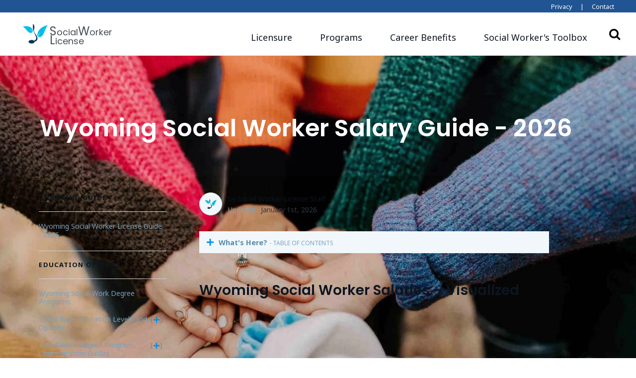

--- FILE ---
content_type: text/html; charset=UTF-8
request_url: https://www.socialworkerlicense.com/social-work-salary/wyoming-social-worker-salary/
body_size: 18388
content:
<!doctype html>
<html lang="en-US">
<head>
	<!-- Google Tag Manager -->
<script>(function(w,d,s,l,i){w[l]=w[l]||[];w[l].push({'gtm.start':
new Date().getTime(),event:'gtm.js'});var f=d.getElementsByTagName(s)[0],
j=d.createElement(s),dl=l!='dataLayer'?'&l='+l:'';j.async=true;j.src=
'https://www.googletagmanager.com/gtm.js?id='+i+dl;f.parentNode.insertBefore(j,f);
})(window,document,'script','dataLayer','GTM-57CNPTF');</script>
<!-- End Google Tag Manager -->
	<meta charset="UTF-8">
	<meta name="viewport" content="width=device-width, initial-scale=1">
	<link rel="profile" href="https://gmpg.org/xfn/11">
	<link rel="apple-touch-icon" sizes="180x180" href="https://www.socialworkerlicense.com/wp-content/themes/edu-child/images/favicons/apple-touch-icon.png">
	<link rel="icon" type="image/png" sizes="32x32" href="https://www.socialworkerlicense.com/wp-content/themes/edu-child/images/favicons/favicon-32x32.png">
	<link rel="icon" type="image/png" sizes="16x16" href="https://www.socialworkerlicense.com/wp-content/themes/edu-child/images/favicons/favicon-16x16.png">
	<link rel="manifest" href="https://www.socialworkerlicense.com/wp-content/themes/edu-child/images/favicons/site.webmanifest">
	<link rel="mask-icon" href="https://www.socialworkerlicense.com/wp-content/themes/edu-child/images/favicons/safari-pinned-tab.svg" color="#5bbad5">
	<meta name="msapplication-TileColor" content="#da532c">
	<meta name="theme-color" content="#ffffff">

	
  <link rel="canonical" href="https://www.socialworkerlicense.com/social-work-salary/wyoming-social-worker-salary/" />
	<meta name="description" content="Wyoming Social Worker Salaries - Visualized Social Workers Salaries in rural areas of WyomingMetro Area# EmployedMean SalaryWestern Wyoming nonmetropolitan" />

	<!-- Open Graph -->
	<meta property="og:locale" content="en_US" />
	<meta property="og:type" content="article" />
	<meta property="og:title" content="Wyoming Social Worker Salary" />
	<meta property="og:description" content="Wyoming Social Worker Salaries - Visualized Social Workers Salaries in rural areas of WyomingMetro Area# EmployedMean SalaryWestern Wyoming nonmetropolitan" />
	<meta property="og:url" content="https://www.socialworkerlicense.com/social-work-salary/wyoming-social-worker-salary/" />
	<meta property="og:site_name" content="Social Worker License" />
	
	<!-- Twitter -->
	<meta name="twitter:card" content="summary_large_image" />
	<meta name="twitter:title" content="Wyoming Social Worker Salary" />
	<meta name="twitter:description" content="Wyoming Social Worker Salaries - Visualized Social Workers Salaries in rural areas of WyomingMetro Area# EmployedMean SalaryWestern Wyoming nonmetropolitan" />
	
	<title>Wyoming Social Worker Salary &#8211; Social Worker License</title>
<meta name='robots' content='max-image-preview:large' />
<style id="edu-child-critical-css">h2,h4,h6{font-family:Poppins,sans-serif;font-weight:600;line-height:1.2;margin-bottom:.5rem;margin-top:0;margin-top:2em}h4,h6{line-height:1.6}.hero__overlay__home{background:linear-gradient(90deg,#fff,hsla(0,0%,100%,0) 6%),linear-gradient(hsla(0,0%,100%,0) 75%,#fff);inset:0;position:absolute}@media (max-width:1199.98px){.hero__overlay__home{background:linear-gradient(90deg,#fff -5%,hsla(0,0%,100%,.7) 40%),linear-gradient(hsla(0,0%,100%,0) 75%,#fff)}}@media (max-width:991.98px){.home .scrollSpy{display:none}.scrollSpy{background-color:#fff;border-bottom:1px solid #d8e9f4!important;border-top:1px solid #d8e9f4;display:block;left:0;position:fixed;top:0;transform:translate3d(0,4rem,0);width:100%;z-index:11}.scrollSpy .scrollSpy__header{background:#fff;margin-left:auto!important;margin-right:auto!important;max-height:4rem;max-width:90%;min-height:3rem;overflow:visible;padding:.75rem 1rem;position:relative;white-space:normal;width:100%;z-index:21}.scrollSpy .scrollSpy__header h4{margin-bottom:0;margin-top:0}.scrollSpy .scrollSpy__header h4 span{display:inherit;line-height:1;max-width:calc(100vw - 100px);overflow:hidden;padding-bottom:2px;position:relative;text-overflow:ellipsis}.scrollSpy .scrollSpy__header h4 span:before{color:#7ca3bd;content:"CONTENT GUIDE";display:block;font-size:.75rem;letter-spacing:.07rem;padding-bottom:2px;position:static}.scrollSpy .scrollSpy__header .drawer-chevron{margin-right:.25rem;padding:.75rem 1rem .625rem .2rem;position:absolute;right:0;top:0}.scrollSpy .scrollSpy__header .drawer-chevron .drawer-chevron__icon{height:13px;width:22px;fill:#0090ef}.scrollSpy .scrollSpy__main-list{position:absolute;width:100vw;-webkit-overflow-scrolling:touch;transform:translateY(-190vh)}.scrollSpy .scrollSpy__main-list li{border-top:none}.scrollSpy .scrollSpy__main-list li a{margin-left:auto!important;margin-right:auto!important;max-width:90%}.navbar-expand-lg>.container-lg{padding-left:0;padding-right:0}}@media (max-width:767.98px){.scrollSpy .scrollSpy__header,.scrollSpy .scrollSpy__main-list a{max-width:90%}}@media (max-width:575.98px){.scrollSpy .scrollSpy__header,.scrollSpy .scrollSpy__main-list a{max-width:100%}}.scrollSpy .scrollSpy__main-list{list-style:none;padding-left:0}.scrollSpy .scrollSpy__main-list .scrollSpy__item:last-of-type{padding-bottom:.175rem}.scrollSpy .scrollSpy__main-list .scrollSpy__item a{border-left:2px solid #e6f1f8;color:#79a1bb;font-size:.875rem;font-weight:600;line-height:1.25;margin-left:.4rem;padding:.25rem 0 .875rem 1.25rem;position:relative}nav{display:block}h2,h6{font-family:Poppins,sans-serif;font-weight:600;line-height:1.2;margin-bottom:.5rem;margin-top:0}h2{font-size:1.75rem}.container-fluid,.container-lg{margin-left:auto;margin-right:auto;padding-left:16px;padding-right:16px;width:100%}@media (min-width:992px){.container-lg{max-width:960px}}@media (min-width:1200px){.container-lg{max-width:1200px}}.col,.col-11,.col-12,.col-9,.col-lg-4,.col-lg-6,.col-md-12,.col-md-7{padding-left:16px;padding-right:16px;position:relative;width:100%}.col-9{flex:0 0 75%;max-width:75%}.col-11{flex:0 0 91.66666667%;max-width:91.66666667%}@media (min-width:768px){.col-md-7{flex:0 0 58.33333333%;max-width:58.33333333%}.col-md-12{flex:0 0 100%;max-width:100%}}@media (min-width:992px){.col-lg-4{flex:0 0 33.33333333%;max-width:33.33333333%}.col-lg-6{flex:0 0 50%;max-width:50%}.order-lg-1{order:1}.order-lg-2{order:2}.offset-lg-0{margin-left:0}}.mb-0{margin-bottom:0!important}h2,h6{margin-top:2em}h2+ul{margin-top:1.4rem}h2{line-height:1.36}h6{line-height:1.6}.category-menu{margin-bottom:1rem;margin-top:1rem}.category-menu div{background:#f1f7fb;box-shadow:0 2px 3px 0 rgba(0,0,0,.26)}.category-menu div h2{background-color:#02bfe7;color:#fff;font-size:.9rem;font-weight:500;margin-bottom:0;padding:1rem .5rem .75rem;position:relative;text-align:center}.category-menu div h2:before{align-items:center;background:#fff;border-radius:50%;box-shadow:0 2px 3px 0 rgba(0,0,0,.26);color:#02bfe7;display:flex;font-family:FontAwesome;font-size:1.3rem;height:36px;justify-content:center;left:calc(50% - 18px);position:absolute;top:-25px;width:36px}.category-menu div h2.cert-pathways:before{content:""}.category-menu div h2.deg-programs:before{content:""}.category-menu div h2.careers:before{content:""}@media (min-width:992px){.category-menu{margin-bottom:2rem;margin-top:-7rem}.category-menu div h2{font-size:1.25rem;padding:2.75rem .5rem 1rem}.category-menu div h2:before{font-size:2rem;height:64px;left:calc(50% - 32px);top:-32px;width:64px}}.category-menu div h2+ul{margin-top:0}.category-menu div ul{list-style:none;margin-bottom:0;padding-left:0}.category-menu div ul li a{align-items:center;background:#fff;box-shadow:inset 0 -1px 0 0 #e0e0e0;color:rgba(14,21,32,.87);display:flex;font-size:1rem;font-weight:500;justify-content:space-between;letter-spacing:.1px;line-height:1.5;padding:16px 14px 16px 24px}.category-menu div ul li a:after{content:"";font-family:FontAwesome}.front-page{background-position:75% top;background-repeat:no-repeat;background-size:cover;padding-bottom:1rem;padding-top:40px}.front-page .calloutRow .calloutBox{padding:0}.front-page .calloutRow .calloutBox h2{color:#323a45;font-weight:500;letter-spacing:-.5px;line-height:1.1;margin:.5rem 0 1rem}.front-page .calloutRow .calloutBox p{color:#495057;font-size:.95rem}.front-page .calloutRow .calloutBox p:last-of-type{margin-bottom:0}@media (min-width:768px){.front-page{background-position:100% 0;height:20rem;padding-bottom:0;padding-top:0}.front-page .calloutRow{padding-top:3rem}.front-page .calloutRow .calloutBox{background-color:rgba(230,241,248,.9);box-shadow:0 2px 3px 0 rgba(0,0,0,.26);padding:2rem;text-align:left}.front-page .calloutRow .calloutBox h2{color:#0e1520;font-size:1.75rem;margin:.75rem 0}}@media (min-width:992px){.front-page{height:40rem;padding-top:82px}.front-page .calloutRow{margin-left:2rem;padding-top:6rem}.front-page .calloutRow .calloutBox{background-color:rgba(230,241,248,.7)}.front-page .calloutRow .calloutBox h2{font-size:2.75rem;letter-spacing:-.5px;line-height:1;margin:.75rem 0}}@media (min-width:1200px){.front-page .calloutRow{padding-top:9rem}}@media (min-width:992px){.container-lg{max-width:1400px}.topnavbar{background-color:#205493;color:#fff;display:block;font-size:1rem}.topnavbar .divider,.topnavbar a{font-size:.8rem}.topnavbar a{color:#fff;margin-left:.75rem}.topnavbar a:not(last-of-type){margin-right:.75rem}}@media (max-width:991.98px){h2{font-size:1.5rem}.navbar-nav>.nav-item:not(:first-child){border-top:1px solid rgba(32,84,147,.35)}.navbar-nav>.nav-item:first-child{border-top:1px solid rgba(32,84,147,.065)}.navbar-nav>.nav-item>.nav-link{display:flex;padding-bottom:.75rem;padding-top:.75rem}.navbar-nav>.dropdown>.dropdown-toggle:after{color:#7ca3bd;content:"";font-family:FontAwesome;margin-left:auto;transform-origin:center center}.navbar-nav>.dropdown .dropdown-menu,.navbar-nav>.dropdown .dropdown-menu-col{background-color:transparent;box-shadow:none;min-width:0}.navbar-nav>.dropdown .dropdown-menu{padding:.75rem 0 1.5rem}.navbar-nav>.dropdown .dropdown-menu-col{background-color:transparent!important}.navbar-nav>.dropdown .dropdown-menu-body{padding:0}.navbar-nav .dropdown-positioner{position:relative!important;transform:none!important}.scrollSpy .scrollSpy__header .drawer-chevron{margin-right:.25rem;padding:.75rem 1rem .625rem .2rem;position:absolute;right:0;top:0}.scrollSpy .scrollSpy__header .drawer-chevron .drawer-chevron__icon{height:13px;width:22px;fill:#0090ef}}@media (min-width:992px){.navbar-nav .dropdown-menu{display:none;opacity:0;transform:translateY(10px)}.scrollSpy .scrollSpy__header .drawer-chevron{display:none}}@font-face{font-family:FontAwesome;font-style:normal;font-weight:400;src:url(//netdna.bootstrapcdn.com/font-awesome/4.7.0/fonts/fontawesome-webfont.eot?v=4.7.0);src:url(//netdna.bootstrapcdn.com/font-awesome/4.7.0/fonts/fontawesome-webfont.eot?#iefix&v=4.7.0) format("embedded-opentype"),url(//netdna.bootstrapcdn.com/font-awesome/4.7.0/fonts/fontawesome-webfont.woff2?v=4.7.0) format("woff2"),url(//netdna.bootstrapcdn.com/font-awesome/4.7.0/fonts/fontawesome-webfont.woff?v=4.7.0) format("woff"),url(//netdna.bootstrapcdn.com/font-awesome/4.7.0/fonts/fontawesome-webfont.ttf?v=4.7.0) format("truetype"),url(//netdna.bootstrapcdn.com/font-awesome/4.7.0/fonts/fontawesome-webfont.svg?v=4.7.0#fontawesomeregular) format("svg")}.col,.col-12,.col-6,.col-auto,.col-lg-8,.col-lg-auto,.col-md-auto{padding-left:16px;padding-right:16px;position:relative;width:100%}.hero__overlay{background:linear-gradient(180deg,transparent,rgba(0,0,0,.75));inset:0;position:absolute}:root{--blue:#007bff;--indigo:#6610f2;--purple:#6f42c1;--pink:#e83e8c;--red:#dc3545;--orange:#fd7e14;--yellow:#ffc107;--green:#28a745;--teal:#20c997;--cyan:#17a2b8;--white:#fff;--gray:#5a8bac;--gray-dark:#5b616b;--primary:#0071bc;--secondary:#5a8bac;--success:#2cd4a2;--info:#17a2b8;--warning:#f5c070;--danger:#f9655b;--light:#f1f7fb;--dark:#0e1520;--primary-dark:#205493;--primary-light:#0090ef;--opposite:#02bfe7;--breakpoint-xs:0;--breakpoint-sm:576px;--breakpoint-md:768px;--breakpoint-lg:992px;--breakpoint-xl:1200px;--font-family-sans-serif:"Noto Sans",sans-serif;--font-family-monospace:SFMono-Regular,Menlo,Monaco,Consolas,"Liberation Mono","Courier New",monospace}*,:after,:before{box-sizing:border-box}html{font-family:sans-serif;line-height:1.15;-webkit-text-size-adjust:100%}header,nav{display:block}body{background-color:#fff;color:#0e1520;font-family:Noto Sans,sans-serif;font-size:1.125rem;font-weight:400;line-height:1.6;margin:0;text-align:left}h1,h4,h5,h6,p{margin-top:0}p{margin-bottom:2rem}ul{margin-bottom:1rem;margin-top:0}ul ul{margin-bottom:0}strong{font-weight:700}a{background-color:transparent;color:#0071bc;text-decoration:none}img{border-style:none}img,svg{vertical-align:middle}svg{overflow:hidden}label{display:inline-block;margin-bottom:.5rem}button{border-radius:0}button,input{font-family:inherit;font-size:inherit;line-height:inherit;margin:0;overflow:visible}button{text-transform:none}[type=button],[type=submit],button{-webkit-appearance:button}[type=button]::-moz-focus-inner,[type=submit]::-moz-focus-inner,button::-moz-focus-inner{border-style:none;padding:0}input[type=checkbox],input[type=radio]{box-sizing:border-box;padding:0}[type=search]{-webkit-appearance:none;outline-offset:-2px}[type=search]::-webkit-search-decoration{-webkit-appearance:none}::-webkit-file-upload-button{-webkit-appearance:button;font:inherit}h1,h4,h5,h6{font-family:Poppins,sans-serif;font-weight:600;line-height:1.2;margin-bottom:.5rem}h1{font-size:3.25rem}h4{font-size:1.225rem}h5{font-size:1.125rem}h6{font-size:.875rem}.container,.container-fluid,.container-lg{margin-left:auto;margin-right:auto;padding-left:16px;padding-right:16px;width:100%}@media (min-width:576px){.container{max-width:540px}}@media (min-width:768px){.container{max-width:720px}}@media (min-width:992px){.container,.container-lg{max-width:960px}}@media (min-width:1200px){.container,.container-lg{max-width:1200px}}.row{display:flex;flex-wrap:wrap;margin-left:-16px;margin-right:-16px}.no-gutters{margin-left:0;margin-right:0}.no-gutters>.col{padding-left:0;padding-right:0}.col,.col-12,.col-6,.col-auto,.col-lg-3,.col-lg-8,.col-lg-auto,.col-md-auto{padding-left:16px;padding-right:16px;position:relative;width:100%}.col{flex-basis:0;flex-grow:1;max-width:100%}.col-auto{flex:0 0 auto;max-width:100%;width:auto}.col-6{flex:0 0 50%;max-width:50%}.col-12{flex:0 0 100%;max-width:100%}.order-1{order:1}.order-2{order:2}@media (min-width:768px){.col-md-auto{flex:0 0 auto;max-width:100%;width:auto}}@media (min-width:992px){.col-lg-auto{flex:0 0 auto;max-width:100%;width:auto}.col-lg-3{flex:0 0 25%;max-width:25%}.col-lg-8{flex:0 0 66.66666667%;max-width:66.66666667%}.order-lg-1{order:1}.order-lg-2{order:2}}.form-check{display:block;padding-left:1.25rem;position:relative}.form-check-input{margin-left:-1.25rem;margin-top:.3rem;position:absolute}.form-check-label{margin-bottom:0}.btn{background-color:transparent;border:1px solid transparent;border-radius:.5rem 0;color:#0e1520;display:inline-block;font-size:1.125rem;font-weight:600;line-height:1.6;padding:.75rem 1.75rem;text-align:center;vertical-align:middle;white-space:nowrap}.btn-primary{background-color:#0071bc;border-color:#0071bc;box-shadow:0 0 6px rgba(14,21,32,.03),0 14px 24px rgba(14,21,32,.06);color:#fff}.collapse:not(.show){display:none}.dropdown{position:relative}.dropdown-toggle{white-space:nowrap}.dropdown-menu{background-clip:padding-box;background-color:#fff;border:0 solid rgba(14,21,32,.15);border-radius:1rem 0;box-shadow:0 0 6px rgba(14,21,32,.03),0 14px 24px rgba(14,21,32,.06),0 0 6px rgba(14,21,32,.03),0 14px 24px rgba(14,21,32,.06);color:#0e1520;display:none;float:left;font-size:1rem;left:0;list-style:none;margin:.125rem 0 0;min-width:16rem;position:absolute;text-align:left;top:100%;z-index:1000}.dropdown-item{background-color:transparent;border:0;clear:both;color:#0e1520;font-weight:400;padding:0;text-align:inherit;width:100%}.dropdown-header,.dropdown-item{display:block;white-space:nowrap}.dropdown-header{color:#02bfe7;font-size:1rem;margin-bottom:0;padding:2rem 0}.input-group{align-items:stretch;display:flex;flex-wrap:wrap;position:relative;width:100%}.nav-link{display:block;padding:.5rem 1rem}.navbar{padding:2rem 1rem;position:relative}.navbar,.navbar .container-lg{align-items:center;display:flex;flex-wrap:wrap;justify-content:space-between}.navbar-brand{display:inline-block;font-size:1.75rem;line-height:inherit;margin-right:1rem;padding-bottom:0;padding-top:0;white-space:nowrap}.navbar-nav{display:flex;flex-direction:column;list-style:none;margin-bottom:0;padding-left:0}.navbar-nav .nav-link{padding-left:0;padding-right:0}.navbar-nav .dropdown-menu{float:none;position:static}.navbar-collapse{align-items:center;flex-basis:100%;flex-grow:1}.navbar-toggler{background-color:transparent;border:1px solid transparent;border-radius:.5rem 0;font-size:1.25rem;line-height:1;padding:.25rem .75rem}.navbar-light .navbar-brand,.navbar-light .navbar-nav .nav-link{color:#0e1520}.navbar-light .navbar-toggler{border-color:transparent;color:#0e1520}.align-top{vertical-align:top!important}.align-middle{vertical-align:middle!important}.bg-white{background-color:#fff!important}.border-top{border-top:1px solid #e6f1f8!important}.border-bottom{border-bottom:1px solid #e6f1f8!important}.rounded{border-radius:1rem!important}.d-none{display:none!important}.d-inline{display:inline!important}.d-inline-block{display:inline-block!important}.d-flex{display:flex!important}@media (min-width:992px){.navbar-expand-lg{flex-flow:row nowrap;justify-content:flex-start}.navbar-expand-lg .navbar-nav{flex-direction:row}.navbar-expand-lg .navbar-nav .dropdown-menu{position:absolute}.navbar-expand-lg .navbar-nav .nav-link{padding-left:1.75rem;padding-right:1.75rem}.navbar-expand-lg>.container-lg{flex-wrap:nowrap}.navbar-expand-lg .navbar-collapse{display:flex!important;flex-basis:auto}.navbar-expand-lg .navbar-toggler{display:none}.d-lg-none{display:none!important}.d-lg-block{display:block!important}}.justify-content-end{justify-content:flex-end!important}.justify-content-center{justify-content:center!important}.align-items-center{align-items:center!important}.align-self-end{align-self:flex-end!important}.sr-only{white-space:nowrap}.w-100{width:100%!important}.mt-0,.my-0{margin-top:0!important}.mb-0,.my-0{margin-bottom:0!important}.last-reviewed p span.date{margin-left:.25rem!important}.mb-2{margin-bottom:.5rem!important}.ml-3{margin-left:.75rem!important}.mt-4{margin-top:1rem!important}.mt-5{margin-top:1.5rem!important}.mb-5{margin-bottom:1.5rem!important}.pb-0{padding-bottom:0!important}.pr-3{padding-right:.75rem!important}.pb-3{padding-bottom:.75rem!important}.pt-4,.py-4{padding-top:1rem!important}.py-4{padding-bottom:1rem!important}.py-6{padding-bottom:2rem!important;padding-top:2rem!important}@media (min-width:768px){.mb-md-0{margin-bottom:0!important}}.text-right{text-align:right!important}.text-uppercase{text-transform:uppercase!important}.font-weight-bold{font-weight:600!important}.text-primary-light{color:#0090ef!important}.text-muted{color:#5a8bac!important}.text-decoration-none{text-decoration:none!important}.text-reset{color:inherit!important}.fa{display:inline-block;font:14px/1 FontAwesome;font-size:inherit;text-rendering:auto;-webkit-font-smoothing:antialiased;-moz-osx-font-smoothing:grayscale}.fa-search:before{content:""}.fa-times:before{content:""}.fa-window-close:before{content:""}.sr-only{height:1px;margin:-1px;overflow:hidden;padding:0;position:absolute;width:1px;clip:rect(0,0,0,0);border:0}html{height:100%}body{overflow-wrap:break-word;position:relative;word-wrap:break-word}h1,h4,h5,h6{margin-top:2em}h6+ul{margin-top:1.4rem}@media (max-width:991.98px){.navbar-expand-lg>.container-lg{padding-left:0;padding-right:0}h1{font-size:1.75rem}}h1{line-height:1.32}h4,h5,h6{line-height:1.6}h6.text-uppercase{font-family:Poppins,sans-serif;font-weight:700;letter-spacing:.18em}strong{font-weight:600}ul{margin-bottom:2rem}ul ul{margin-top:.75rem}ul li p{margin-bottom:1rem}a,button{outline:0!important}.DA__wrapper{margin-bottom:2rem;max-height:0;max-height:5000px;overflow:hidden}.author-box{margin-bottom:0;margin-right:0}@media (min-width:768px){.author-box{margin-bottom:2rem;margin-right:2rem}}.author-box .author-avatar .staff-avatar{background-color:#f1f7fb;border:thin solid #e6f1f8;border-radius:50%;height:46px;padding:4px;width:46px}.author-box .author-name{font-size:.75rem;margin-bottom:0}.author-box .last-reviewed p{margin-bottom:0}.last-reviewed p{color:#7ca3bd;font-size:.75rem}.last-reviewed p span.date{color:#323a45}.hero{overflow:clip;position:relative}.hero__media{inset:0;position:absolute}.hero__img{display:block;height:100%;-o-object-fit:cover;object-fit:cover;width:100%}.container-fluid.with-banner{padding:0}.main-banner{display:flex;flex-direction:column;justify-content:flex-end;margin-bottom:18px;padding:0;position:relative}.main-banner .main-banner__header{margin-bottom:0;padding:1.5rem 0;z-index:1}.main-banner .main-banner__header .main-banner__title,.main-banner .main-banner__header p{max-width:60rem;padding-left:1rem;padding-right:1rem}.main-banner .main-banner__header .aka{color:#d8e9f4;font-size:.75rem}@media (min-width:768px){.main-banner .main-banner__header .aka{font-size:.875rem}}.main-banner .main-banner__header .main-banner__title{font-size:2rem;line-height:1.1;margin-bottom:1.8rem;margin-top:3rem}.main-banner .main-banner__header .main-banner__title+p{margin-top:-1.3rem}.main-banner{background-blend-mode:multiply;background-position:50%;background-size:cover}.main-banner:after{background-color:rgba(104,125,237,.02);content:"";display:block;height:100%;left:0;position:absolute;top:0;width:100%}.main-banner .main-banner__header .main-banner__title{color:#fff;max-width:40rem}@media (min-width:768px){.main-banner .main-banner__header .main-banner__title{color:#fff;max-width:70rem}.main-banner .main-banner__header{margin-bottom:0;padding:2.5rem 0}.main-banner .main-banner__header .main-banner__title{font-size:3rem}}@media (min-width:992px){.author-box .author-name,.last-reviewed p{font-size:.875rem}.main-banner .main-banner__header{padding:3.5rem 0 2.5rem}}@media (min-width:1200px){.main-banner .main-banner__header{padding:4.5rem 0 2.5rem}.main-banner .main-banner__header:before{content:" ";display:block;left:-1rem;position:absolute}}.btn:not([class*=btn-outline]){border-color:transparent!important}.btn-gray-300{background-color:#d8e9f4;border-color:#d8e9f4;box-shadow:0 0 6px rgba(14,21,32,.03),0 14px 24px rgba(14,21,32,.06);color:#0e1520;color:#0065a8}.btn-sm{border-radius:.5rem 0;font-size:.875rem;line-height:1.6;padding:.5rem 1rem}.dropdown-menu{padding:2rem}.dropdown-menu h6{margin-top:0}.dropdown-menu-lg{min-width:24rem}.dropdown-menu-flush{background-color:transparent;box-shadow:none;padding:0}.dropdown-menu-col{background-color:#fff;border-radius:1rem 0;box-shadow:0 0 6px rgba(14,21,32,.03),0 14px 24px rgba(14,21,32,.06),0 0 6px rgba(14,21,32,.03),0 14px 24px rgba(14,21,32,.06)}.dropdown-menu-body{padding:2rem}.dropdown-item{margin-top:.75rem}.dropdown-license-link p span{box-shadow:none}.dropdown-header{font-size:.875rem;margin-bottom:1.25rem;margin-top:0;padding-bottom:0;padding-top:0}.container-full{margin-left:auto;margin-right:auto;width:100%}@media (min-width:576px)and (max-width:767.98px){.container-lg{max-width:90%}}@media (min-width:768px)and (max-width:991.98px){.container-lg{max-width:95%}}.topnavbar{display:none}@media (min-width:992px){.container-lg{max-width:1400px}.container-lg .content-container{margin-left:auto;margin-right:auto;max-width:90%}.topnavbar{background-color:#205493;color:#fff;display:block;font-size:1rem}.topnavbar .divider,.topnavbar a{font-size:.8rem}.topnavbar a{color:#fff;margin-left:.75rem}.topnavbar a:not(last-of-type){margin-right:.75rem}}.navbar{padding:0!important}@supports (position:sticky){.navbar{position:sticky;top:0;z-index:1020}}.navbar .navbar-brand{font-size:1.125rem;height:4rem;max-height:4rem;min-height:4rem;padding:.85rem}.navbar .navbar-brand .logo,.navbar .navbar-brand .logo svg{height:100%}.navbar .navbar-brand .logo-text{color:#495057;display:inline-block;font-size:1rem;line-height:.85rem;margin-bottom:0;margin-left:-4px;padding-top:1rem}.navbar .navbar-brand .logo-text .logo-ext{font-size:.75rem}.navbar .navbar-toggler{max-height:4rem;padding:1rem}.navbar .navbar-toggler.collapsed .icon-bar{margin:5px 0}.navbar .navbar-toggler .icon-bar{background:#5a8bac;border-radius:1px;display:block;height:2px;margin:5px 0 4px;width:25px}.navbar .navbar-toggler .icon-bar:nth-of-type(2){transform:rotate(45deg);transform-origin:10% 10%}.navbar .navbar-toggler .icon-bar:nth-of-type(3){opacity:0}.navbar .navbar-toggler .icon-bar:nth-of-type(4){transform:rotate(-45deg);transform-origin:10% 90%}.navbar .navbar-toggler.collapsed .icon-bar:nth-of-type(2){transform:rotate(0)}.navbar .navbar-toggler.collapsed .icon-bar:nth-of-type(3){opacity:1}.navbar .navbar-toggler.collapsed .icon-bar:nth-of-type(4){transform:rotate(0)}.navbar .navbar-collapse{padding:0 1rem}.navbar .general-search,.navbar .header__search-button{display:none}@media (min-width:992px){.navbar .navbar-brand{height:5.4rem;line-height:1rem;max-height:5.4rem;padding:1rem .85rem .7rem}.navbar .navbar-brand .logo{height:90%}.navbar .navbar-brand .logo-text{font-size:1.125rem;line-height:1rem;margin-bottom:0;margin-left:0;padding-top:.25rem}.navbar .navbar-brand .logo-text,.navbar .navbar-brand .logo-text span{display:inline-block}.navbar .navbar-brand .logo-text span:first-letter{font-size:1.5rem}.navbar .navbar-nav{margin-top:.85rem}.navbar .header__search-button{background-color:#fff;border:0;border-radius:0;display:flex;font-family:inherit;font-size:0;margin-right:1rem;padding:0;position:relative}.navbar .header__search-button i{font-size:1.5rem}.navbar .general-search{height:0;left:100%;opacity:0;position:absolute;top:calc(50% - 1.25rem);width:20.375rem}.navbar .general-search .general-search__input-container{box-shadow:.25rem .25rem 0 rgba(0,113,188,.2);flex-grow:1;flex-wrap:nowrap;margin-right:.5rem;width:auto}.navbar .general-search .general-search__input-container .general-search__input{border:2px solid #0071bc;border-right:0;flex-grow:1;padding-left:2.75rem;padding-right:.75rem}.navbar .general-search .general-search__input-container .general-search__button{align-items:center;background-color:#e6f1f8;border:2px solid #0071bc;display:inline-flex;font-size:.875rem!important;height:2.5rem;justify-content:center;padding:0 1rem;position:relative;text-transform:uppercase;white-space:nowrap}.navbar .general-search .fa.fa-times{color:#495057;display:none;height:.75rem;margin-top:-.3rem;width:.75rem}}.navbar-brand{font-family:Poppins,sans-serif;word-spacing:-4px}.navbar-toggler{padding-left:0;padding-right:0}.navbar-nav .no-dropdown span{box-shadow:none;padding-bottom:6px}.navbar-nav .dropdown-positioner{position:absolute;z-index:1000}.navbar-nav .dropdown-positioner>.dropdown-menu{position:static}@media (max-width:991.98px){.navbar-nav>.nav-item:not(:first-child){border-top:1px solid rgba(32,84,147,.35)}.navbar-nav>.nav-item:first-child{border-top:1px solid rgba(32,84,147,.065)}.navbar-nav>.nav-item>.nav-link{display:flex;padding-bottom:.75rem;padding-top:.75rem}.navbar-nav>.dropdown>.dropdown-toggle:after{color:#7ca3bd;content:"";font-family:FontAwesome;margin-left:auto;transform-origin:center center}.navbar-nav>.dropdown .dropdown-menu,.navbar-nav>.dropdown .dropdown-menu-col{background-color:transparent;box-shadow:none;min-width:0}.navbar-nav>.dropdown .dropdown-menu{padding:.75rem 0 1.5rem}.navbar-nav>.dropdown .dropdown-menu-col{background-color:transparent!important}.navbar-nav>.dropdown .dropdown-menu-body{padding:0}.navbar-nav .dropdown-positioner{position:relative!important;transform:none!important}}.school_content_wrapper{margin-bottom:2rem}.school_content_wrapper #school_content{-webkit-box-orient:vertical;display:-webkit-inline-box;-webkit-line-clamp:2;overflow:hidden}.school_content_wrapper #show_school_content{display:none}.school_content_wrapper #show_school_content a{text-decoration:underline}.school-item .school-item__wrapper .school-item__stats .topic_container{border-left:2px solid #0090ef;margin-top:1rem;padding-left:1rem}.school-item .school-item__wrapper .school-item__stats .topic_container .value{font-weight:700;margin-bottom:1rem}.school-item .school-item__wrapper .school-item__stats .topic_container .row .col-12 .topic:first-of-type{margin-top:1rem}.school-item .school-item__wrapper .school-item__stats .topic{color:#7ca3bd;font-size:.65rem;font-weight:700;margin-bottom:0;text-transform:uppercase}@media (min-width:768px){.school-item .school-item__wrapper .school-item__stats .topic{margin-top:1rem}}.school-item .school-item__wrapper .school-item__stats .topic-list-values{font-weight:700;list-style:none;margin-bottom:2rem;padding-left:0}.school-item .school-item__wrapper .school-item__stats .topic-row-values{font-weight:700}.school-item .school-item__wrapper .school-item__stats .topic-row-values .row:last-of-type{margin-bottom:2rem}.school-item .school-item__wrapper .school-item__stats .description{border-left:2px solid #0090ef;margin-top:1rem;padding-left:1rem}.school-item .school-item__wrapper .school-item__stats .program-list{margin-top:.5rem;padding-left:1rem}.school-filter-overlay,.school-ranking-overlay{background-color:#f1f7fb;bottom:0;box-sizing:border-box;left:0;opacity:0;overflow-x:hidden;overflow-y:auto;position:fixed;right:0;top:0;transform:scale(1.09);visibility:hidden;z-index:1500}.school-filter-overlay__top,.school-ranking-overlay__top{background-color:#fff;border-bottom:1px solid #d8e9f4;position:sticky;top:0;z-index:1020}.school-filter-overlay__close,.school-ranking-overlay__close{background-color:#fff;color:#0071bc;font-size:2.1rem;line-height:.7;position:absolute;right:16px;top:13px}.school-filter-overlay__options,.school-ranking-overlay__options{padding-top:1rem}.school-filter-overlay h4{border-bottom:1px solid #d8e9f4}.school-filter-overlay .program-field-wrapper{margin-top:1rem}.school-filter-overlay .program-field-wrapper .field-title{font-weight:700}.school-filter-overlay .program-field-wrapper ul{font-size:1rem;list-style:none;margin-bottom:0;margin-top:.5rem;padding-left:1.5rem}.school-filter-overlay .program-field-wrapper ul li label:after,.school-filter-overlay .program-field-wrapper ul li label:before{top:.25rem}.source-info{display:none}.source-info .DoESeal{width:150px}.source-info .topic-header{color:#7ca3bd;font-size:.65rem;font-weight:700;margin-bottom:0;margin-top:1rem;text-transform:uppercase}.source-info .source{font-size:.75rem;font-weight:700}@media (min-width:992px){.navbar-nav .dropdown-menu{display:none;opacity:0;transform:translateY(10px)}.source-info{display:block;margin-right:80px}}.side-menu:first-of-type .side-menu__header{padding-top:0}.side-menu .side-menu__header{font-size:.8125rem;font-weight:600;letter-spacing:.07rem;padding:1.1rem 0;text-transform:uppercase}.side-menu h6.group{color:#02bfe7}.side-menu>ul{border-bottom:1px solid #ced4da;border-top:1px solid #ced4da;margin-bottom:0;padding-bottom:1rem;padding-top:.25rem}.schools-side-menu ul li.menu-item-has-children ul.sub-menu li,.schools-side-menu ul li.menu-item-object-guide ul.sub-menu li{border-left:2px solid #d8e9f4!important}.side-menu ul{list-style:none;padding-left:0}.side-menu ul li{font-size:.875rem;line-height:1.25;padding:.25rem 0 .875rem}.side-menu ul li:first-of-type{padding-top:1rem}.side-menu ul li:last-of-type{padding-bottom:.5rem}.side-menu ul li a{color:#79a1bb;font-weight:400;padding-bottom:.175rem}.side-menu ul li.menu-item-has-children ul.sub-menu,.side-menu ul li.menu-item-object-guide ul.sub-menu{list-style:none;margin-top:0;padding:1rem 0 0 .5rem}.side-menu ul li.menu-item-has-children ul.sub-menu li,.side-menu ul li.menu-item-object-guide ul.sub-menu li{border-left:2px solid #e6f1f8;color:#ced4da;padding:.25rem 0 .875rem 1.25rem!important;position:relative}.side-menu ul li.menu-item-has-children ul.sub-menu li a,.side-menu ul li.menu-item-object-guide ul.sub-menu li a{font-weight:400}.side-menu ul li.menu-item-has-children ul.sub-menu li:last-of-type,.side-menu ul li.menu-item-object-guide ul.sub-menu li:last-of-type{padding-bottom:.5rem!important}.bg-gray-200{background-color:#e6f1f8!important}.fill-primary-dark{fill:#205493}.fill-primary-light{fill:#0090ef}.icon>svg{height:3rem;width:3rem}.icon>svg [fill]:not([fill=none]){fill:currentColor!important}.icon-sm>svg{height:1.5rem;width:1.5rem}.icon-md>svg{height:2rem;width:2rem}.navbar .navbar-brand .logo{margin-right:.25rem}</style>
<link rel="preload" as="style" href="https://fonts.googleapis.com/css2?family=Noto+Sans:wght@400;700&#038;family=Poppins:wght@400;500;600&#038;family=Inter:wght@400;600&#038;display=swap" onload="this.onload=null;this.rel='stylesheet'"><noscript><link rel="stylesheet" href="https://fonts.googleapis.com/css2?family=Noto+Sans:wght@400;700&#038;family=Poppins:wght@400;500;600&#038;family=Inter:wght@400;600&#038;display=swap"></noscript><link rel="preload" as="image" href="https://www.socialworkerlicense.com/wp-content/uploads/2022/09/social-worker-license-1315x841.jpg" fetchpriority="high" imagesrcset="https://www.socialworkerlicense.com/wp-content/uploads/2022/09/social-worker-license-1315x841.jpg 1315w, https://www.socialworkerlicense.com/wp-content/uploads/2022/09/social-worker-license-750x480.jpg 750w" imagesizes="(max-width: 767px) 100vw, (max-width: 1199px) 90vw, 1315px">
<link rel='dns-prefetch' href='//code.highcharts.com' />
<link rel='dns-prefetch' href='//code.jquery.com' />
<link rel='dns-prefetch' href='//unpkg.com' />
<link rel='dns-prefetch' href='//www.esyoh.com' />
<link rel="alternate" title="oEmbed (JSON)" type="application/json+oembed" href="https://www.socialworkerlicense.com/wp-json/oembed/1.0/embed?url=https%3A%2F%2Fwww.socialworkerlicense.com%2Fsocial-work-salary%2Fwyoming-social-worker-salary%2F" />
<link rel="alternate" title="oEmbed (XML)" type="text/xml+oembed" href="https://www.socialworkerlicense.com/wp-json/oembed/1.0/embed?url=https%3A%2F%2Fwww.socialworkerlicense.com%2Fsocial-work-salary%2Fwyoming-social-worker-salary%2F&#038;format=xml" />
<style id='wp-img-auto-sizes-contain-inline-css'>
img:is([sizes=auto i],[sizes^="auto," i]){contain-intrinsic-size:3000px 1500px}
/*# sourceURL=wp-img-auto-sizes-contain-inline-css */
</style>
<link rel="preload" as="style" href="https://www.socialworkerlicense.com/wp-content/themes/edu-child/bundled-assets/styles.1fb9224305f3e644969f.css">
<link rel="stylesheet" href="https://www.socialworkerlicense.com/wp-content/themes/edu-child/bundled-assets/styles.1fb9224305f3e644969f.css" media="print" onload="this.media='all'">
<noscript><link rel="stylesheet" href="https://www.socialworkerlicense.com/wp-content/themes/edu-child/bundled-assets/styles.1fb9224305f3e644969f.css"></noscript>
<link rel='stylesheet' id='esyoh-widget-css-css' href='https://www.esyoh.com/clients/css/?ver=3.0.0&#038;d=socialworkerlicense.com&#038;sd=https%3A%2F%2Fwww.esyoh.com' media='all' />
<script defer src="https://www.esyoh.com/clients/js/widget.js?ver=1.0.0&amp;d=socialworkerlicense.com&amp;sd=https%3A%2F%2Fwww.esyoh.com" id="esyoh-widget-js-js"></script>
<link rel="https://api.w.org/" href="https://www.socialworkerlicense.com/wp-json/" /><link rel="EditURI" type="application/rsd+xml" title="RSD" href="https://www.socialworkerlicense.com/xmlrpc.php?rsd" />
<meta name="generator" content="WordPress 6.9" />
<link rel='shortlink' href='https://www.socialworkerlicense.com/?p=661' />
<link rel="preload" href="//netdna.bootstrapcdn.com/font-awesome/4.7.0/fonts/fontawesome-webfont.woff2?v=4.7.0" as="font" type="font/woff2" crossorigin><style id='global-styles-inline-css'>
:root{--wp--preset--aspect-ratio--square: 1;--wp--preset--aspect-ratio--4-3: 4/3;--wp--preset--aspect-ratio--3-4: 3/4;--wp--preset--aspect-ratio--3-2: 3/2;--wp--preset--aspect-ratio--2-3: 2/3;--wp--preset--aspect-ratio--16-9: 16/9;--wp--preset--aspect-ratio--9-16: 9/16;--wp--preset--color--black: #000000;--wp--preset--color--cyan-bluish-gray: #abb8c3;--wp--preset--color--white: #ffffff;--wp--preset--color--pale-pink: #f78da7;--wp--preset--color--vivid-red: #cf2e2e;--wp--preset--color--luminous-vivid-orange: #ff6900;--wp--preset--color--luminous-vivid-amber: #fcb900;--wp--preset--color--light-green-cyan: #7bdcb5;--wp--preset--color--vivid-green-cyan: #00d084;--wp--preset--color--pale-cyan-blue: #8ed1fc;--wp--preset--color--vivid-cyan-blue: #0693e3;--wp--preset--color--vivid-purple: #9b51e0;--wp--preset--gradient--vivid-cyan-blue-to-vivid-purple: linear-gradient(135deg,rgb(6,147,227) 0%,rgb(155,81,224) 100%);--wp--preset--gradient--light-green-cyan-to-vivid-green-cyan: linear-gradient(135deg,rgb(122,220,180) 0%,rgb(0,208,130) 100%);--wp--preset--gradient--luminous-vivid-amber-to-luminous-vivid-orange: linear-gradient(135deg,rgb(252,185,0) 0%,rgb(255,105,0) 100%);--wp--preset--gradient--luminous-vivid-orange-to-vivid-red: linear-gradient(135deg,rgb(255,105,0) 0%,rgb(207,46,46) 100%);--wp--preset--gradient--very-light-gray-to-cyan-bluish-gray: linear-gradient(135deg,rgb(238,238,238) 0%,rgb(169,184,195) 100%);--wp--preset--gradient--cool-to-warm-spectrum: linear-gradient(135deg,rgb(74,234,220) 0%,rgb(151,120,209) 20%,rgb(207,42,186) 40%,rgb(238,44,130) 60%,rgb(251,105,98) 80%,rgb(254,248,76) 100%);--wp--preset--gradient--blush-light-purple: linear-gradient(135deg,rgb(255,206,236) 0%,rgb(152,150,240) 100%);--wp--preset--gradient--blush-bordeaux: linear-gradient(135deg,rgb(254,205,165) 0%,rgb(254,45,45) 50%,rgb(107,0,62) 100%);--wp--preset--gradient--luminous-dusk: linear-gradient(135deg,rgb(255,203,112) 0%,rgb(199,81,192) 50%,rgb(65,88,208) 100%);--wp--preset--gradient--pale-ocean: linear-gradient(135deg,rgb(255,245,203) 0%,rgb(182,227,212) 50%,rgb(51,167,181) 100%);--wp--preset--gradient--electric-grass: linear-gradient(135deg,rgb(202,248,128) 0%,rgb(113,206,126) 100%);--wp--preset--gradient--midnight: linear-gradient(135deg,rgb(2,3,129) 0%,rgb(40,116,252) 100%);--wp--preset--font-size--small: 13px;--wp--preset--font-size--medium: 20px;--wp--preset--font-size--large: 36px;--wp--preset--font-size--x-large: 42px;--wp--preset--spacing--20: 0.44rem;--wp--preset--spacing--30: 0.67rem;--wp--preset--spacing--40: 1rem;--wp--preset--spacing--50: 1.5rem;--wp--preset--spacing--60: 2.25rem;--wp--preset--spacing--70: 3.38rem;--wp--preset--spacing--80: 5.06rem;--wp--preset--shadow--natural: 6px 6px 9px rgba(0, 0, 0, 0.2);--wp--preset--shadow--deep: 12px 12px 50px rgba(0, 0, 0, 0.4);--wp--preset--shadow--sharp: 6px 6px 0px rgba(0, 0, 0, 0.2);--wp--preset--shadow--outlined: 6px 6px 0px -3px rgb(255, 255, 255), 6px 6px rgb(0, 0, 0);--wp--preset--shadow--crisp: 6px 6px 0px rgb(0, 0, 0);}:where(.is-layout-flex){gap: 0.5em;}:where(.is-layout-grid){gap: 0.5em;}body .is-layout-flex{display: flex;}.is-layout-flex{flex-wrap: wrap;align-items: center;}.is-layout-flex > :is(*, div){margin: 0;}body .is-layout-grid{display: grid;}.is-layout-grid > :is(*, div){margin: 0;}:where(.wp-block-columns.is-layout-flex){gap: 2em;}:where(.wp-block-columns.is-layout-grid){gap: 2em;}:where(.wp-block-post-template.is-layout-flex){gap: 1.25em;}:where(.wp-block-post-template.is-layout-grid){gap: 1.25em;}.has-black-color{color: var(--wp--preset--color--black) !important;}.has-cyan-bluish-gray-color{color: var(--wp--preset--color--cyan-bluish-gray) !important;}.has-white-color{color: var(--wp--preset--color--white) !important;}.has-pale-pink-color{color: var(--wp--preset--color--pale-pink) !important;}.has-vivid-red-color{color: var(--wp--preset--color--vivid-red) !important;}.has-luminous-vivid-orange-color{color: var(--wp--preset--color--luminous-vivid-orange) !important;}.has-luminous-vivid-amber-color{color: var(--wp--preset--color--luminous-vivid-amber) !important;}.has-light-green-cyan-color{color: var(--wp--preset--color--light-green-cyan) !important;}.has-vivid-green-cyan-color{color: var(--wp--preset--color--vivid-green-cyan) !important;}.has-pale-cyan-blue-color{color: var(--wp--preset--color--pale-cyan-blue) !important;}.has-vivid-cyan-blue-color{color: var(--wp--preset--color--vivid-cyan-blue) !important;}.has-vivid-purple-color{color: var(--wp--preset--color--vivid-purple) !important;}.has-black-background-color{background-color: var(--wp--preset--color--black) !important;}.has-cyan-bluish-gray-background-color{background-color: var(--wp--preset--color--cyan-bluish-gray) !important;}.has-white-background-color{background-color: var(--wp--preset--color--white) !important;}.has-pale-pink-background-color{background-color: var(--wp--preset--color--pale-pink) !important;}.has-vivid-red-background-color{background-color: var(--wp--preset--color--vivid-red) !important;}.has-luminous-vivid-orange-background-color{background-color: var(--wp--preset--color--luminous-vivid-orange) !important;}.has-luminous-vivid-amber-background-color{background-color: var(--wp--preset--color--luminous-vivid-amber) !important;}.has-light-green-cyan-background-color{background-color: var(--wp--preset--color--light-green-cyan) !important;}.has-vivid-green-cyan-background-color{background-color: var(--wp--preset--color--vivid-green-cyan) !important;}.has-pale-cyan-blue-background-color{background-color: var(--wp--preset--color--pale-cyan-blue) !important;}.has-vivid-cyan-blue-background-color{background-color: var(--wp--preset--color--vivid-cyan-blue) !important;}.has-vivid-purple-background-color{background-color: var(--wp--preset--color--vivid-purple) !important;}.has-black-border-color{border-color: var(--wp--preset--color--black) !important;}.has-cyan-bluish-gray-border-color{border-color: var(--wp--preset--color--cyan-bluish-gray) !important;}.has-white-border-color{border-color: var(--wp--preset--color--white) !important;}.has-pale-pink-border-color{border-color: var(--wp--preset--color--pale-pink) !important;}.has-vivid-red-border-color{border-color: var(--wp--preset--color--vivid-red) !important;}.has-luminous-vivid-orange-border-color{border-color: var(--wp--preset--color--luminous-vivid-orange) !important;}.has-luminous-vivid-amber-border-color{border-color: var(--wp--preset--color--luminous-vivid-amber) !important;}.has-light-green-cyan-border-color{border-color: var(--wp--preset--color--light-green-cyan) !important;}.has-vivid-green-cyan-border-color{border-color: var(--wp--preset--color--vivid-green-cyan) !important;}.has-pale-cyan-blue-border-color{border-color: var(--wp--preset--color--pale-cyan-blue) !important;}.has-vivid-cyan-blue-border-color{border-color: var(--wp--preset--color--vivid-cyan-blue) !important;}.has-vivid-purple-border-color{border-color: var(--wp--preset--color--vivid-purple) !important;}.has-vivid-cyan-blue-to-vivid-purple-gradient-background{background: var(--wp--preset--gradient--vivid-cyan-blue-to-vivid-purple) !important;}.has-light-green-cyan-to-vivid-green-cyan-gradient-background{background: var(--wp--preset--gradient--light-green-cyan-to-vivid-green-cyan) !important;}.has-luminous-vivid-amber-to-luminous-vivid-orange-gradient-background{background: var(--wp--preset--gradient--luminous-vivid-amber-to-luminous-vivid-orange) !important;}.has-luminous-vivid-orange-to-vivid-red-gradient-background{background: var(--wp--preset--gradient--luminous-vivid-orange-to-vivid-red) !important;}.has-very-light-gray-to-cyan-bluish-gray-gradient-background{background: var(--wp--preset--gradient--very-light-gray-to-cyan-bluish-gray) !important;}.has-cool-to-warm-spectrum-gradient-background{background: var(--wp--preset--gradient--cool-to-warm-spectrum) !important;}.has-blush-light-purple-gradient-background{background: var(--wp--preset--gradient--blush-light-purple) !important;}.has-blush-bordeaux-gradient-background{background: var(--wp--preset--gradient--blush-bordeaux) !important;}.has-luminous-dusk-gradient-background{background: var(--wp--preset--gradient--luminous-dusk) !important;}.has-pale-ocean-gradient-background{background: var(--wp--preset--gradient--pale-ocean) !important;}.has-electric-grass-gradient-background{background: var(--wp--preset--gradient--electric-grass) !important;}.has-midnight-gradient-background{background: var(--wp--preset--gradient--midnight) !important;}.has-small-font-size{font-size: var(--wp--preset--font-size--small) !important;}.has-medium-font-size{font-size: var(--wp--preset--font-size--medium) !important;}.has-large-font-size{font-size: var(--wp--preset--font-size--large) !important;}.has-x-large-font-size{font-size: var(--wp--preset--font-size--x-large) !important;}
/*# sourceURL=global-styles-inline-css */
</style>
</head>

<body class="wp-singular salaries-template-default single single-salaries postid-661 wp-theme-edu wp-child-theme-edu-child" >
<!-- Google Tag Manager (noscript) -->
<noscript><iframe src="https://www.googletagmanager.com/ns.html?id=GTM-57CNPTF"
height="0" width="0" style="display:none;visibility:hidden"></iframe></noscript>
<!-- End Google Tag Manager (noscript) -->
	<div class="container-fluid topnavbar">
  <div class="container-lg">
    <div class="row justify-content-end">
      <div class="col text-right">
        <a href="https://www.socialworkerlicense.com/privacy-policy">Privacy</a>
        <div class="divider d-inline">|</div>
        <a href="https://www.socialworkerlicense.com/contact">Contact</a>
      </div>
    </div>
  </div>
</div>
<nav class="navbar navbar-expand-lg navbar-light bg-white border-bottom">

  <div class="container-lg" style="position:relative;">

    <!-- Brand -->
    <a class="navbar-brand d-lg-none" href="https://www.socialworkerlicense.com/">
      <div class="d-flex align-items-center" style="height:100%;">
        <div style="height:100%;">
          <div class="d-inline-block align-middle logo"><?xml version="1.0" encoding="UTF-8"?>
<svg height="50" width="50" version="1.1" viewBox="0 0 1200 1200" xmlns="http://www.w3.org/2000/svg"
 xml:space="preserve">
 <g fill-rule="evenodd">
  <path style="fill: #003456" shape-rendering="auto" d="m430.11 909.68c43.012 0 81.719 12.902 107.53 30.109 4.3008 0-4.3008 8.6016-12.902 17.203 8.6016-4.3008 12.902-4.3008 25.805-12.902 288.17-146.24-154.84-348.39-51.613-825.8 137.63 227.96-21.504 258.07 64.516 430.11 47.312 94.625 154.84 184.95 141.93 305.38-12.902 120.43-129.03 133.33-184.95 176.34 30.109 0 38.711 0 47.312 8.6016-30.109 21.504-90.324 43.012-137.63 43.012-86.023 0-154.84-38.711-154.84-86.023s68.816-86.023 154.84-86.023z"/>
	<path style="fill: #02BFE7" shape-rendering="auto" d="m0 260.21c455.91-98.926 503.23 227.96 498.93 227.96-47.312-4.3008-60.215-64.516-146.24-98.926 68.816 43.012 90.324 103.23 137.63 129.03-210.75 172.04-296.77-141.93-490.32-258.07z"/>
  <path style="fill: #02BFE7" shape-rendering="auto" d="m1200 187.1c-563.44 141.93-503.23 546.24-498.93 546.24 51.613-34.41 47.312-111.83 133.33-202.15-64.516 94.625-68.816 176.34-111.83 232.26 301.07 77.418 292.47-331.18 477.42-576.34z"/>
 </g>
</svg>
</div>
        </div>
        <div>
  <p class="logo-text">
    <span>Social</span><span>Worker</span><br /><span>License</span><span class="logo-ext">.com</span>
  </p>
</div>
      </div>
    </a>

    <!-- Toggler -->
    <button class="navbar-toggler collapsed" type="button" data-toggle="collapse" data-target="#navbarSupportedContent" aria-controls="navbarSupportedContent" aria-expanded="false" aria-label="Toggle navigation">
      <span class="sr-only">Toggle navigation</span>
      <span class="icon-bar top-bar"></span>
      <span class="icon-bar middle-bar"></span>
      <span class="icon-bar bottom-bar"></span>
    </button>

    <!-- Collapse -->
    <div class="collapse navbar-collapse" id="navbarSupportedContent">

      <!-- Brand -->
      <a class="navbar-brand d-none d-lg-block" href="https://www.socialworkerlicense.com/">
        <div class="d-flex align-items-center" style="height:100%;">
          <div style="height:100%;">
            <div class="d-inline-block align-top logo"><?xml version="1.0" encoding="UTF-8"?>
<svg height="50" width="50" version="1.1" viewBox="0 0 1200 1200" xmlns="http://www.w3.org/2000/svg"
 xml:space="preserve">
 <g fill-rule="evenodd">
  <path style="fill: #003456" shape-rendering="auto" d="m430.11 909.68c43.012 0 81.719 12.902 107.53 30.109 4.3008 0-4.3008 8.6016-12.902 17.203 8.6016-4.3008 12.902-4.3008 25.805-12.902 288.17-146.24-154.84-348.39-51.613-825.8 137.63 227.96-21.504 258.07 64.516 430.11 47.312 94.625 154.84 184.95 141.93 305.38-12.902 120.43-129.03 133.33-184.95 176.34 30.109 0 38.711 0 47.312 8.6016-30.109 21.504-90.324 43.012-137.63 43.012-86.023 0-154.84-38.711-154.84-86.023s68.816-86.023 154.84-86.023z"/>
	<path style="fill: #02BFE7" shape-rendering="auto" d="m0 260.21c455.91-98.926 503.23 227.96 498.93 227.96-47.312-4.3008-60.215-64.516-146.24-98.926 68.816 43.012 90.324 103.23 137.63 129.03-210.75 172.04-296.77-141.93-490.32-258.07z"/>
  <path style="fill: #02BFE7" shape-rendering="auto" d="m1200 187.1c-563.44 141.93-503.23 546.24-498.93 546.24 51.613-34.41 47.312-111.83 133.33-202.15-64.516 94.625-68.816 176.34-111.83 232.26 301.07 77.418 292.47-331.18 477.42-576.34z"/>
 </g>
</svg>
</div>
          </div>
          <div>
  <p class="logo-text">
    <span>Social</span><span>Worker</span><br /><span>License</span>
  </p>
</div>
        </div>
      </a>

      <!-- Navigation -->
<ul class="navbar-nav justify-content-end w-100 main-nav">
  <li class="nav-item dropdown">
    <a class="nav-link dropdown-toggle" id="landingsDropdown" role="button" data-toggle="dropdown" aria-haspopup="true" aria-expanded="false">
      Licensure
    </a>
    <div class="dropdown-positioner">
      <div class="dropdown-menu dropdown-menu-lg dropdown-menu-flush" aria-labelledby="certificationDropdown">
        <div class="row no-gutters">
          <div class="col dropdown-menu-col">
            <div class="dropdown-menu-body">

              <!-- Heading -->
              <h6 class="dropdown-header text-uppercase d-none d-lg-block">
                Licensure Guides by State
              </h6>

              <!-- Links -->
              <a class="d-flex text-decoration-none text-reset dropdown-license-link" href="https://www.socialworkerlicense.com/social-worker-licensing-guides/">

                <!-- Icon -->
                <div class="icon icon-md text-primary-light">
                  <svg width="24" height="24" viewBox="0 0 24 24" xmlns="http://www.w3.org/2000/svg">
                    <g fill="none" fill-rule="evenodd">
                      <path d="M0 0h24v24H0z"></path>
                      <path class="fill-primary-light" d="M4 4l7.631-1.43a2 2 0 01.738 0L20 4v9.283a8.51 8.51 0 01-4 7.217l-3.47 2.169a1 1 0 01-1.06 0L8 20.5a8.51 8.51 0 01-4-7.217V4z" opacity=".3"></path>
                      <path class="fill-primary-dark" d="M11.175 14.75a.946.946 0 01-.67-.287l-1.917-1.917a.926.926 0 010-1.342c.383-.383 1.006-.383 1.341 0l1.246 1.246 3.163-3.162a.926.926 0 011.341 0 .926.926 0 010 1.341l-3.833 3.834a.946.946 0 01-.671.287z"></path>
                    </g>
                  </svg>
                </div>

                <div class="ml-3">

                  <!-- Heading -->
                  <p class="font-weight-bold mb-0 dropdown-link-text">
                    <span>Social Worker Licensure</span>
                  </p>

                  <!-- Text -->
                  <span class="text-muted">
                    State guides: helping future Social Workers navigate the process
                  </span>

                </div>

              </a>
              <!-- Heading -->
              <h6 class="dropdown-header text-uppercase d-none d-lg-block mt-5">
                Career Options
              </h6>
              <a  href="https://www.socialworkerlicense.com/guide/social-worker-career-fields/"  class="dropdown-item menu-item menu-item-type-post_type menu-item-object-guide">Social Worker Career Fields</a>
            </div>
          </div>
        </div>
      </div>
    </div>
  </li>
  <li class="nav-item dropdown">
    <a class="nav-link dropdown-toggle" id="landingsDropdown" role="button" data-toggle="dropdown" aria-haspopup="true" aria-expanded="false">
      Programs
    </a>
    <div class="dropdown-positioner">
      <div class="dropdown-menu dropdown-menu-lg dropdown-menu-flush" aria-labelledby="certificationDropdown">
        <div class="row no-gutters">
          <div class="col dropdown-menu-col">
            <div class="dropdown-menu-body">

              <!-- Heading -->
              <h6 class="dropdown-header text-uppercase d-none d-lg-block">
                Education Options
              </h6>

              <!-- Links -->
              <a class="d-flex text-decoration-none text-reset dropdown-license-link" href="https://www.socialworkerlicense.com/social-work-degree-programs/">

                <!-- Icon -->
                <div class="icon icon-sm text-primary-light">
                  <svg version="1.0" xmlns="http://www.w3.org/2000/svg" width="55px" height="41px" viewBox="0 0 5500 4080" preserveAspectRatio="xMidYMid meet">
                    <g id="layer1" fill="#000000" stroke="none">
                     <path class="fill-primary-dark" d="M2750 3933 c-14 -2 -51 -27 -83 -56 -56 -51 -59 -56 -118 -212 -34 -88 -64 -164 -69 -168 -4 -5 -34 -12 -66 -16 -55 -8 -64 -6 -126 25 -37 18 -84 36 -105 40 l-39 6 -90 -109 c-50 -59 -110 -133 -134 -164 l-43 -57 -166 -6 c-193 -8 -346 -35 -571 -101 -81 -24 -194 -51 -251 -60 -57 -9 -107 -19 -110 -23 -4 -4 -39 -56 -79 -117 -105 -158 -150 -212 -231 -280 -68 -57 -75 -66 -135 -193 -50 -105 -67 -152 -79 -225 -21 -123 -36 -169 -80 -257 -36 -72 -37 -75 -26 -126 8 -35 10 -98 6 -186 l-7 -133 60 -166 c71 -198 108 -363 122 -554 7 -84 16 -144 23 -151 7 -6 47 -24 89 -39 l76 -27 224 21 c123 12 455 39 738 61 l515 41 576 -11 c506 -10 583 -10 634 4 32 8 62 19 68 25 7 7 1 32 -20 79 -21 47 -28 74 -22 89 14 37 52 18 104 -53 25 -35 51 -64 56 -64 5 0 37 14 70 31 60 30 63 30 159 24 66 -5 99 -4 104 3 4 6 -14 52 -39 101 -24 49 -60 130 -79 180 l-33 90 27 149 c14 82 30 153 33 159 4 6 18 8 32 5 30 -5 31 -14 9 -137 -20 -116 -12 -232 23 -318 34 -84 37 -87 97 -87 68 1 87 13 135 88 37 56 44 62 75 62 40 0 49 10 65 72 11 39 10 62 -4 147 -9 55 -14 105 -10 110 3 6 54 -28 115 -77 l110 -87 15 -70 c9 -38 28 -92 43 -120 22 -41 33 -51 60 -55 17 -3 57 -25 87 -49 54 -43 56 -47 90 -155 34 -110 35 -111 111 -186 62 -62 85 -94 129 -181 44 -86 56 -122 65 -189 14 -99 42 -155 101 -196 l41 -28 37 21 c33 19 40 31 80 144 l43 124 -27 130 c-15 72 -44 188 -65 258 l-38 128 20 129 20 128 -101 323 -100 324 15 180 15 180 -90 243 c-88 239 -92 246 -171 351 l-80 108 0 64 c0 61 7 81 135 369 74 168 142 331 151 362 16 57 16 57 -9 101 -20 33 -34 46 -58 51 -56 11 -70 7 -134 -40 -62 -46 -64 -48 -135 -203 -39 -86 -97 -194 -128 -241 l-57 -85 -70 3 c-38 2 -149 -2 -245 -8 l-175 -10 -60 41 c-33 23 -108 78 -167 121 l-108 80 -111 -10 -112 -11 -91 45 c-50 25 -137 73 -193 107 l-102 61 -26 116 c-43 189 -45 195 -80 196 -16 1 -41 0 -55 -3z"/>
                     </g>
                  </svg>
                </div>

                <div class="ml-3">

                  <!-- Heading -->
                  <p class="font-weight-bold mb-0 dropdown-link-text">
                    <span>Social Work Degree Programs</span>
                  </p>

                  <!-- Text -->
                  <span class="text-muted">
                    State by state guides to social work degree programs with program and school analysis
                  </span>

                </div>

              </a>

              <!-- Heading -->
              <h6 class="dropdown-header text-uppercase d-none d-lg-block mt-5">
                Social Work Programs
              </h6>
              <a  href="https://www.socialworkerlicense.com/social-work-education-levels-options/"  class="dropdown-item menu-item menu-item-type-post_type menu-item-object-page">Social Work Education Levels and Options</a>
<a  href="https://www.socialworkerlicense.com/social-work-degree-program-concentration-guides/"  class="dropdown-item menu-item menu-item-type-post_type menu-item-object-page">Social Work Degree Program Concentration Guides</a>
            </div>
          </div>
        </div>
      </div>
    </div>
  </li>
  <li class="nav-item dropdown">
    <a class="nav-link dropdown-toggle" id="landingsDropdown" role="button" data-toggle="dropdown" aria-haspopup="true" aria-expanded="false">
      Career Benefits
    </a>
    <div class="dropdown-positioner">
      <div class="dropdown-menu dropdown-menu-lg dropdown-menu-flush" aria-labelledby="certificationDropdown">
        <div class="row no-gutters">
          <div class="col dropdown-menu-col">
            <div class="dropdown-menu-body">

              <!-- Heading -->
              <h6 class="dropdown-header text-uppercase d-none d-lg-block">
                Career Benefits for Social Workers
              </h6>

              <!-- Links -->
              <a class="d-flex text-decoration-none text-reset dropdown-license-link" href="https://www.socialworkerlicense.com/social-worker-salary/">

                <!-- Icon -->
                <div class="icon icon-sm text-primary-light">
                  <svg width="24" height="24" viewBox="0 0 24 24" xmlns="http://www.w3.org/2000/svg">
                    <g fill="none" fill-rule="evenodd"><path d="M0 0h24v24H0z"></path><rect class="fill-primary-dark" opacity=".3" x="11.5" y="2" width="2" height="4" rx="1"></rect><rect class="fill-primary-dark" opacity=".3" x="11.5" y="16" width="2" height="5" rx="1"></rect>
                      <path class="fill-primary-dark" d="M15.493 8.044a2.933 2.933 0 00-1.093-.846c-.45-.209-.883-.313-1.301-.313-.215 0-.434.019-.655.057-.222.038-.422.11-.599.218a1.48 1.48 0 00-.447.418c-.12.172-.18.39-.18.656 0 .228.047.418.143.57.095.152.234.285.417.399.184.114.403.218.656.314.253.095.538.193.855.294.456.152.931.32 1.425.504a5.33 5.33 0 011.349.731c.405.304.741.68 1.007 1.13.266.45.399 1.01.399 1.682 0 .773-.142 1.44-.428 2.005a3.997 3.997 0 01-1.149 1.396 4.926 4.926 0 01-1.653.817 6.95 6.95 0 01-1.919.266 7.924 7.924 0 01-2.793-.503c-.9-.336-1.647-.814-2.242-1.435l2.128-2.166c.33.405.763.744 1.301 1.017.539.272 1.074.408 1.606.408.24 0 .475-.025.703-.076.228-.05.427-.133.598-.247.172-.114.308-.266.409-.456.101-.19.152-.418.152-.684 0-.253-.063-.469-.19-.646a1.856 1.856 0 00-.542-.485 4.362 4.362 0 00-.873-.399 44.91 44.91 0 00-1.188-.389c-.43-.14-.852-.304-1.263-.494a4.229 4.229 0 01-1.102-.732 3.388 3.388 0 01-.78-1.082c-.196-.425-.294-.941-.294-1.549 0-.747.152-1.387.456-1.919a3.964 3.964 0 011.197-1.311 5.142 5.142 0 011.672-.75 7.581 7.581 0 011.881-.238c.76 0 1.536.14 2.327.418.792.279 1.486.69 2.081 1.235l-2.071 2.185z">
                      </path>
                    </g>
                  </svg>
                </div>

                <div class="ml-3">

                  <!-- Heading -->
                  <p class="font-weight-bold mb-0 dropdown-link-text">
                    <span>Social Worker Salaries</span>
                  </p>

                  <!-- Text -->
                  <span class="text-muted">
                    A state by state guide: explore expected salaries for social workers in your state
                  </span>

                </div>

              </a>
              <a class="d-flex text-decoration-none text-reset mt-4 dropdown-license-link" href="https://www.socialworkerlicense.com/social-worker-career-benefits/">

                <!-- Icon -->
                <div class="icon icon-sm text-primary-light">
                  <svg width="24" height="24" viewBox="0 0 24 24" xmlns="http://www.w3.org/2000/svg">
                    <g fill="none" fill-rule="evenodd"><path d="M0 0h24v24H0z"></path>
                      <path class="fill-primary-dark" d="M8 16a4 4 0 118 0H8zm-4 2h16a1 1 0 010 2H4a1 1 0 010-2z"></path>
                      <path class="fill-primary-light" d="M19.5 13H21a1.5 1.5 0 010 3h-1.5a1.5 1.5 0 010-3zm-3.44-4.129l1.061-1.06a1.5 1.5 0 012.122 2.121l-1.061 1.06a1.5 1.5 0 01-2.121-2.12zM3 13h1.5a1.5 1.5 0 010 3H3a1.5 1.5 0 010-3zm9-8.5A1.5 1.5 0 0113.5 6v1.5a1.5 1.5 0 01-3 0V6A1.5 1.5 0 0112 4.5zM4.81 7.81a1.5 1.5 0 012.122 0l1.06 1.061a1.5 1.5 0 01-2.12 2.122L4.81 9.932a1.5 1.5 0 010-2.121z" opacity=".3">
                      </path>
                    </g>
                  </svg>
                </div>

                <div class="ml-3">

                  <!-- Heading -->
                  <p class="font-weight-bold mb-0">
                    <span>Common Career Benefits</span>
                  </p>

                  <!-- Text -->
                  <span class="text-muted">
                    Salaries are only one piece of the benefit pie: see what else employers offer to entice social workers
                  </span>

                </div>

              </a>
            </div>
          </div>
        </div>
      </div>
    </div>
  </li>
  <li class="nav-item">
    <a class="nav-link no-dropdown" href="https://www.socialworkerlicense.com/social-worker-toolbox/" role="button">
      <span>Social Worker's Toolbox</span>
    </a>
  </li>
</ul>

    </div>

    <button id="header__search-button" class="header__search-button">
  Search
  <i class="fa fa-search" aria-hidden="true"></i>
</button>
<form id="general-search" class="general-search" role="search" method="get" action="/">
  <div class="general-search__input-container input-group">
    <input class="general-search__input" aria-label="search text" type="search" name="s" value="" placeholder="Search" required="">
    <button type="submit" class="general-search__button">Go</button>
  </div>
  <i class="fa fa-times" id="close-search" aria-hidden="true"></i>
</form>
  </div>
</nav>


<div class="container-fluid with-banner hero">
  <div class="hero__media" aria-hidden="true">
    <img class="hero__img" src="https://www.socialworkerlicense.com/wp-content/uploads/2022/09/social-worker-license-1315x841.jpg" alt="" width="1315" height="841" loading="eager" fetchpriority="high" decoding="async">    <span class="hero__overlay" aria-hidden="true"></span>
  </div>
  <header class="main-banner">
    <div class="main-banner__header container-lg">
      <div class="content-container">
        <h1 class="main-banner__title">
          Wyoming Social Worker Salary Guide - 2026        </h1>
              </div>
    </div>
  </header>
</div>
<div class="container-lg">
 <div class="content-container">
   <div class="row py-0 py-md-4">
     <div class="col-12 col-lg-8 main order-1 order-lg-2">
       <div class="mb-5 mb-md-0">
         <div class="author-box d-flex align-items-center">
  <div class="author-avatar pr-3">
    <div class="staff-avatar"><img style="padding:4px;max-width:100%;" src="https://www.socialworkerlicense.com/wp-content/themes/edu-child/images/favicons/apple-touch-icon-60x60.png" alt="Social Worker License"></div>  </div>
  <div class="author-info align-self-end">
    <p class="author-name">by Social Worker License Staff</p>
    <div class="last-reviewed">
      <p>
         Updated: <span class="date">January 1st, 2026</span>      </p>
    </div>
  </div>
</div>
       </div>
       
    		<div class="table-of-contents">
    			<div class="table-of-contents__header d-flex align-items-center" data-toggle="collapse" aria-expanded="false" aria-controls="tableOfContents" data-target="#tableOfContents">
    				<div class="table-of-contents__item-icon">
    					<svg xmlns="http://www.w3.org/2000/svg" viewBox="0 0 19.19 19.19"><g id="Layer_2" data-name="Layer 2"><g id="Layer_2-2" data-name="Layer 2"><rect class="icon-vertical-line" x="7.59" width="4" height="19.19"></rect><rect y="7.59" width="19.19" height="4"></rect></g></g></svg>
    				</div>
    	      <div class="d-flex h-100">
    	        <p>What's Here? <span>- Table of Contents</span></p>
    	      </div>
    	    </div>
    	    <div id="tableOfContents" class="collapse">
    	      <ul><li><a href="#section-0" class="scroll">Wyoming Social Worker Salaries &#8211; Visualized</a><ul><li><a href="#section-0-0" class="scroll">Social Workers Salaries in rural areas of Wyoming</a></li></ul></li><li><a href="#section-1" class="scroll">Wyoming Healthcare Social Worker Salaries &#8211; Visualized</a><ul><li><a href="#section-1-0" class="scroll">Healthcare Social Workers Salaries in urban areas of Wyoming</a></li><li><a href="#section-1-1" class="scroll">Healthcare Social Workers Salaries in rural areas of Wyoming</a></li></ul></li><li><a href="#section-2" class="scroll">Wyoming Mental Health Social Worker Salaries &#8211; Visualized</a><ul><li><a href="#section-2-0" class="scroll">Mental Health and Substance Abuse Social Workers Salaries in urban areas of Wyoming</a></li><li><a href="#section-2-1" class="scroll">Mental Health and Substance Abuse Social Workers Salaries in rural areas of Wyoming</a></li></ul></li><li><a href="#section-3" class="scroll">Wyoming Child, Family, and School Social Worker Salaries &#8211; Visualized</a><ul><li><a href="#section-3-0" class="scroll">Child, Family, and School Social Workers Salaries in urban areas of Wyoming</a></li><li><a href="#section-3-1" class="scroll">Child, Family, and School Social Workers Salaries in rural areas of Wyoming</a></li></ul></li><li><a href="#section-4" class="scroll">Wyoming Mental Health Counselor Salaries &#8211; Visualized</a><ul><li><a href="#section-4-0" class="scroll">Mental Health Counselors Salaries in urban areas of Wyoming</a></li><li><a href="#section-4-1" class="scroll">Mental Health Counselors Salaries in rural areas of Wyoming</a></li></ul></li>
    				</ul>
    			</div>
    		</div>       <h2 id="section-0">Wyoming Social Worker Salaries &#8211; Visualized</h2>
<p><div id="industries-bar-chart-2" style="height:400px;" data-career="Social Workers" data-industries='[{"industry":"Federal Government","measure":"Annual median wage","value":"110563","code":"999100"},{"industry":"Local Government","measure":"Annual median wage","value":"75418","code":"999300"},{"industry":"Individual & Family Services","measure":"Annual median wage","value":"54381","code":"624100"}]' data-min="51381" data-year="2024" data-title="Social Workers Salaries by Industry in Wyoming" data-state="Wyoming"></div>  <h3 id="section-0-0">Social Workers Salaries in rural areas of Wyoming</h3><div class='table-responsive'><table class='table table-striped'><thead><tr><th scope='col'>Metro Area</th><th scope='col' class='text-right'># Employed</th><th scope='col' class='text-right'>Mean Salary</th></tr></thead><tbody><tr><td scope='row'>Western Wyoming nonmetropolitan area</td><td class='text-right'>40</td><td class='text-right'>$62,050</td></tr></tbody><tfoot><td colspan="3" class="small-source">Source: <a href="https://www.bls.gov/oes/current/oes211029.htm" target="_blank">Bureau of Labor Statistics - 2024</a></td></tfoot></table></div></p>
<div class="in_content_button_wrapper"><!-- load the widget code --><div class="esy_widget_container esy_type_button" style="min-height:110px;"></div><script data-cfasync="false" type="text/javascript">document.addEventListener("DOMContentLoaded", function(event) {ESY.Widget({category_id: '836,940',title: 'Compare BSW & MSW Programs Enrolling Students',domain_id: 'socialworkerlicense.com',widget_id: '',custom_options: '',tags: '',intro: '',type: 'button'});});</script><!-- END load the widget code --></div>
<h2 id="section-1">Wyoming Healthcare Social Worker Salaries &#8211; Visualized</h2>
<p><div id="salary-chart-8" class="salary-char d-flex align-items-center justify-content-center" data-state="Wyoming" data-career-0="[42440, 48510, 67550, 81300, 95880]" data-title="Healthcare Social Worker Salary Percentiles in Wyoming" data-careers="Healthcare Social Workers" data-year="2024"><i class="fa fa-spinner fa-spin fa-2x text-secondary"></i></div>  <h3 id="section-1-0">Healthcare Social Workers Salaries in urban areas of Wyoming</h3><div class='table-responsive'><table class='table table-striped'><thead><tr><th scope='col'>Metro Area</th><th scope='col' class='text-right'># Employed</th><th scope='col' class='text-right'>Mean Salary</th></tr></thead><tbody><tr><td scope='row'>Casper, WY</td><td class='text-right'>30</td><td class='text-right'>$63,430</td></tr><tr><td scope='row'>Cheyenne, WY</td><td class='text-right'>30</td><td class='text-right'>$57,170</td></tr></tbody><tfoot><td colspan="3" class="small-source">Source: <a href="https://www.bls.gov/oes/current/oes211022.htm" target="_blank">Bureau of Labor Statistics - 2024</a></td></tfoot></table></div> <h3 id="section-1-1">Healthcare Social Workers Salaries in rural areas of Wyoming</h3><div class='table-responsive'><table class='table table-striped'><thead><tr><th scope='col'>Metro Area</th><th scope='col' class='text-right'># Employed</th><th scope='col' class='text-right'>Mean Salary</th></tr></thead><tbody><tr><td scope='row'>Western Wyoming nonmetropolitan area</td><td class='text-right'>40</td><td class='text-right'>$74,750</td></tr><tr><td scope='row'>Eastern Wyoming nonmetropolitan area</td><td class='text-right'>50</td><td class='text-right'>$72,080</td></tr></tbody><tfoot><td colspan="3" class="small-source">Source: <a href="https://www.bls.gov/oes/current/oes211022.htm" target="_blank">Bureau of Labor Statistics - 2024</a></td></tfoot></table></div></p>
<h2 id="section-2">Wyoming Mental Health Social Worker Salaries &#8211; Visualized</h2>
<p><div id="salary-chart-9" class="salary-char d-flex align-items-center justify-content-center" data-state="Wyoming" data-career-0="[31500, 37840, 48360, 57810, 68650]" data-title="Mental Health and Substance Abuse Social Worker Salary Percentiles in Wyoming" data-careers="Mental Health and Substance Abuse Social Workers" data-year="2024"><i class="fa fa-spinner fa-spin fa-2x text-secondary"></i></div>  <h3 id="section-2-0">Mental Health and Substance Abuse Social Workers Salaries in urban areas of Wyoming</h3><div class='table-responsive'><table class='table table-striped'><thead><tr><th scope='col'>Metro Area</th><th scope='col' class='text-right'># Employed</th><th scope='col' class='text-right'>Mean Salary</th></tr></thead><tbody><tr><td scope='row'>Casper, WY</td><td class='text-right'>40</td><td class='text-right'>$52,940</td></tr></tbody><tfoot><td colspan="3" class="small-source">Source: <a href="https://www.bls.gov/oes/current/oes211023.htm" target="_blank">Bureau of Labor Statistics - 2024</a></td></tfoot></table></div> <h3 id="section-2-1">Mental Health and Substance Abuse Social Workers Salaries in rural areas of Wyoming</h3><div class='table-responsive'><table class='table table-striped'><thead><tr><th scope='col'>Metro Area</th><th scope='col' class='text-right'># Employed</th><th scope='col' class='text-right'>Mean Salary</th></tr></thead><tbody><tr><td scope='row'>Western Wyoming nonmetropolitan area</td><td class='text-right'>50</td><td class='text-right'>$42,550</td></tr><tr><td scope='row'>Eastern Wyoming nonmetropolitan area</td><td class='text-right'>40</td><td class='text-right'>$50,730</td></tr></tbody><tfoot><td colspan="3" class="small-source">Source: <a href="https://www.bls.gov/oes/current/oes211023.htm" target="_blank">Bureau of Labor Statistics - 2024</a></td></tfoot></table></div></p>
<div class="in_content_button_wrapper"><!-- load the widget code --><div class="esy_widget_container esy_type_button" style="min-height:110px;"></div><script data-cfasync="false" type="text/javascript">document.addEventListener("DOMContentLoaded", function(event) {ESY.Widget({category_id: '836,940',title: 'Compare BSW & MSW Programs Enrolling Students',domain_id: 'socialworkerlicense.com',widget_id: '',custom_options: '',tags: '',intro: '',type: 'button'});});</script><!-- END load the widget code --></div>
<h2 id="section-3">Wyoming Child, Family, and School Social Worker Salaries &#8211; Visualized</h2>
<p><div id="salary-chart-10" class="salary-char d-flex align-items-center justify-content-center" data-state="Wyoming" data-career-0="[34470, 42180, 56560, 63440, 82120]" data-title="Child, Family, and School Social Worker Salary Percentiles in Wyoming" data-careers="Child\, Family\, and School Social Workers" data-year="2024"><i class="fa fa-spinner fa-spin fa-2x text-secondary"></i></div>  <h3 id="section-3-0">Child, Family, and School Social Workers Salaries in urban areas of Wyoming</h3><div class='table-responsive'><table class='table table-striped'><thead><tr><th scope='col'>Metro Area</th><th scope='col' class='text-right'># Employed</th><th scope='col' class='text-right'>Mean Salary</th></tr></thead><tbody><tr><td scope='row'>Casper, WY</td><td class='text-right'>90</td><td class='text-right'>$72,670</td></tr><tr><td scope='row'>Cheyenne, WY</td><td class='text-right'>110</td><td class='text-right'>$56,120</td></tr></tbody><tfoot><td colspan="3" class="small-source">Source: <a href="https://www.bls.gov/oes/current/oes211021.htm" target="_blank">Bureau of Labor Statistics - 2024</a></td></tfoot></table></div> <h3 id="section-3-1">Child, Family, and School Social Workers Salaries in rural areas of Wyoming</h3><div class='table-responsive'><table class='table table-striped'><thead><tr><th scope='col'>Metro Area</th><th scope='col' class='text-right'># Employed</th><th scope='col' class='text-right'>Mean Salary</th></tr></thead><tbody><tr><td scope='row'>Western Wyoming nonmetropolitan area</td><td class='text-right'>210</td><td class='text-right'>$56,060</td></tr><tr><td scope='row'>Eastern Wyoming nonmetropolitan area</td><td class='text-right'>200</td><td class='text-right'>$50,010</td></tr></tbody><tfoot><td colspan="3" class="small-source">Source: <a href="https://www.bls.gov/oes/current/oes211021.htm" target="_blank">Bureau of Labor Statistics - 2024</a></td></tfoot></table></div></p>
<h2 id="section-4">Wyoming Mental Health Counselor Salaries &#8211; Visualized</h2>
<p><div id="salary-chart-11" class="salary-char d-flex align-items-center justify-content-center" data-state="Wyoming" data-career-0="[36110, 42610, 65650, 79830, 102550]" data-title="Mental Health Counselor Salary Percentiles in Wyoming" data-careers="Mental Health Counselors" data-year="2024"><i class="fa fa-spinner fa-spin fa-2x text-secondary"></i></div>  <h3 id="section-4-0">Mental Health Counselors Salaries in urban areas of Wyoming</h3><div class='table-responsive'><table class='table table-striped'><thead><tr><th scope='col'>Metro Area</th><th scope='col' class='text-right'># Employed</th><th scope='col' class='text-right'>Mean Salary</th></tr></thead><tbody><tr><td scope='row'>Casper, WY</td><td class='text-right'>180</td><td class='text-right'>$65,980</td></tr><tr><td scope='row'>Cheyenne, WY</td><td class='text-right'>160</td><td class='text-right'>$63,290</td></tr></tbody><tfoot><td colspan="3" class="small-source">Source: <a href="https://www.bls.gov/oes/current/oes211018.htm" target="_blank">Bureau of Labor Statistics - 2024</a></td></tfoot></table></div> <h3 id="section-4-1">Mental Health Counselors Salaries in rural areas of Wyoming</h3><div class='table-responsive'><table class='table table-striped'><thead><tr><th scope='col'>Metro Area</th><th scope='col' class='text-right'># Employed</th><th scope='col' class='text-right'>Mean Salary</th></tr></thead><tbody><tr><td scope='row'>Western Wyoming nonmetropolitan area</td><td class='text-right'>270</td><td class='text-right'>$67,820</td></tr><tr><td scope='row'>Eastern Wyoming nonmetropolitan area</td><td class='text-right'>220</td><td class='text-right'>$64,210</td></tr></tbody><tfoot><td colspan="3" class="small-source">Source: <a href="https://www.bls.gov/oes/current/oes211018.htm" target="_blank">Bureau of Labor Statistics - 2024</a></td></tfoot></table></div></p>
<div class="in_content_button_wrapper"><!-- load the widget code --><div class="esy_widget_container esy_type_button" style="min-height:110px;"></div><script data-cfasync="false" type="text/javascript">document.addEventListener("DOMContentLoaded", function(event) {ESY.Widget({category_id: '836,940',title: 'Compare BSW & MSW Programs Enrolling Students',domain_id: 'socialworkerlicense.com',widget_id: '',custom_options: '',tags: '',intro: '',type: 'button'});});</script><!-- END load the widget code --></div>
     </div>
     <div class="col-12 col-lg-3 order-2 order-lg-1">
       <div class="side-nav-sticky-top">
                      <div class="side-menu schools-side-menu">
               <div class="side-menu__header">
                 Licensing Guide
               </div>
               <ul class="menu">
                                <li><a href="https://www.socialworkerlicense.com/guide/wyoming-social-worker-license/">Wyoming Social Worker License Guide - 2026</a></li>
                              </ul>
             </div>
             <div class="side-menu salaries-side-menu"><div class="side-menu__header ed-options">Education Options</div><ul id="menu-education-options" class="menu"><li id="menu-item-194" class="menu-item "><a href="https://www.socialworkerlicense.com/social-work-degree-programs/wyoming-social-work-degree-programs/">Wyoming Social Work Degree Programs</a></li><li  class="menu-item menu-item-type-post_type menu-item-object-page menu-item-has-children"><div class="menu-item-collapse-wrapper"><div class="menu-item-collapse-ahref"><a  href="https://www.socialworkerlicense.com/social-work-education-levels-options/">Social Work Education Levels and Options</a></div><div class="menu-item-collapse-icon-wrapper" id="item598" data-toggle="collapse" data-target="#submenu-598" aria-expanded="false" aria-controls="submenu-598">(<div class="menu-item-collapse-icon"><svg xmlns="http://www.w3.org/2000/svg" width="12" height="12" viewBox="0 0 19.19 19.19"><g id="Layer_2" data-name="Layer 2"><g id="Layer_2-2" data-name="Layer 2"><rect class="icon-vertical-line" x="7.59" width="4" height="19.19"></rect><rect y="7.59" width="19.19" height="4"></rect></g></g></svg></div>)</div></div>
<div id="submenu-598" class=" collapse"><ul class="sub-menu">
<li  class="menu-item menu-item-type-post_type menu-item-object-page"><a  href="https://www.socialworkerlicense.com/associates-in-social-work-asw/">Associates in Social Work (ASW)</a></li>
<li  class="menu-item menu-item-type-post_type menu-item-object-page"><a  href="https://www.socialworkerlicense.com/bachelors-in-social-work-bsw/">Bachelors in Social Work (BSW)</a></li>
<li  class="menu-item menu-item-type-post_type menu-item-object-page"><a  href="https://www.socialworkerlicense.com/masters-in-social-work-msw/">Masters in Social Work (MSW)</a></li>
<li  class="menu-item menu-item-type-post_type menu-item-object-page"><a  href="https://www.socialworkerlicense.com/doctorate-in-social-work-dsw/">Doctorate in Social Work (DSW)</a></li>
</ul></div>
</li>
<li  class="menu-item menu-item-type-post_type menu-item-object-page menu-item-has-children"><div class="menu-item-collapse-wrapper"><div class="menu-item-collapse-ahref"><a  href="https://www.socialworkerlicense.com/social-work-degree-program-concentration-guides/">Social Work Degree Program Concentration Guides</a></div><div class="menu-item-collapse-icon-wrapper" id="item2413" data-toggle="collapse" data-target="#submenu-2413" aria-expanded="false" aria-controls="submenu-2413">(<div class="menu-item-collapse-icon"><svg xmlns="http://www.w3.org/2000/svg" width="12" height="12" viewBox="0 0 19.19 19.19"><g id="Layer_2" data-name="Layer 2"><g id="Layer_2-2" data-name="Layer 2"><rect class="icon-vertical-line" x="7.59" width="4" height="19.19"></rect><rect y="7.59" width="19.19" height="4"></rect></g></g></svg></div>)</div></div>
<div id="submenu-2413" class=" collapse"><ul class="sub-menu">
<li  class="menu-item menu-item-type-post_type menu-item-object-guide"><a  href="https://www.socialworkerlicense.com/guide/addictions-and-substance-abuse-social-work-degree-program/">Addictions and Substance Abuse Social Work Degree Program</a><div id="submenu-2415" class="collapse"><h6 class="group pt-4 pb-0 my-0">Addictions and Substance Abuse Programs</h6><ul class="sub-menu"><li class="menu-item menu-item-type-post_type menu-item-object-page"><a href="https://www.socialworkerlicense.com/social-work-guide/addictions-and-substance-abuse-social-work-degree-programs/">Addictions and Substance Abuse Social Work Degree Programs</a></li><li class="menu-item menu-item-type-post_type menu-item-object-page"><a href="https://www.socialworkerlicense.com/social-work-guide/online-addictions-and-substance-abuse-social-work-msw-degree-programs/">Online Addictions and Substance Abuse Social Work (MSW) Degree Programs</a></li><li class="menu-item menu-item-type-post_type menu-item-object-page"><a href="https://www.socialworkerlicense.com/social-work-guide/addictions-and-substance-abuse-social-work-program-overview/">What is an Addiction and Substance Abuse Social Work Program?</a></li></ul></div></li>
<li  class="menu-item menu-item-type-post_type menu-item-object-guide"><a  href="https://www.socialworkerlicense.com/guide/children-youth-and-families-social-work-degree-program/">Children, Youth, and Families Social Work Degree Program</a><div id="submenu-2414" class="collapse"><h6 class="group pt-4 pb-0 my-0">Child, Youth, and Family Programs</h6><ul class="sub-menu"><li class="menu-item menu-item-type-post_type menu-item-object-page"><a href="https://www.socialworkerlicense.com/social-work-guide/children-youth-and-families-social-work-degree-program-overview/">Children, Youth, and Families Social Work Degree Program Overview</a></li><li class="menu-item menu-item-type-post_type menu-item-object-page"><a href="https://www.socialworkerlicense.com/social-work-guide/child-youth-and-family-studies-masters-social-work-msw-degree-programs/">Child, Youth, and Family Studies Masters in Social Work (MSW) Degree Programs</a></li><li class="menu-item menu-item-type-post_type menu-item-object-page"><a href="https://www.socialworkerlicense.com/social-work-guide/online-child-youth-and-families-social-work-msw-degree-programs/">Online Child, Youth and Families Social Work (MSW) Degree Programs</a></li></ul></div></li>
</ul></div>
</li>
</ul></div><div class="side-menu salaries-side-menu"><div class="side-menu__header latest-articles">Latest Articles</div><ul id="menu-latest-articles" class="menu"><li id="menu-item-3772" class="menu-item "><a href="https://www.socialworkerlicense.com/the-true-cost-of-a-social-work-degree-how-to-budget-for-school/">The True Cost of a Social Work Degree: How to Budget for School</a></li><li id="menu-item-3767" class="menu-item "><a href="https://www.socialworkerlicense.com/a-checklist-for-the-day-of-your-aswb-exam-dont-forget-a-thing/">A Checklist for the Day of Your ASWB Exam: Don&#8217;t Forget a Thing!</a></li><li class="menu-item"><a href="https://www.socialworkerlicense.com/social-work-articles">More News &amp; Articles</a></li></ul></div>         <!-- load the widget code --><div class="esy_widget_container esy_type_button" style="min-height:110px;"></div><script data-cfasync="false" type="text/javascript">document.addEventListener("DOMContentLoaded", function(event) {ESY.Widget({category_id: '836,940',title: 'Featured BSW & MSW Programs',domain_id: 'socialworkerlicense.com',widget_id: '',custom_options: '',tags: '',intro: '',type: 'button'});});</script><!-- END load the widget code -->       </div>
     </div>
   </div>
 </div>
</div>

	<footer class="site-footer">
		<div class="container-fluid newsletter">
			<div class="container">
				<hr>
				<div class="row justify-content-center pb-8">
  <div class="col-xs-12 col-lg-8 text-center">
    <h2>Stay Up to Date</h2>
    <p>Explore our latest content by regularly viewing our articles list. View <a href="https://www.socialworkerlicense.com/social-work-articles/">Social Work Topics and Recent Articles</a>.</p>
  </div>
</div>
			</div>
		</div>
		<div class="container-fluid footer-nav pt-7 pb-7">
			<div class="container">
				<div class="row">
					<div class="col-xs-6 col-lg-3 section">
  <h3>About Social Worker License</h3>
  <ul>
    <li><a href="https://www.socialworkerlicense.com/about-us">Who we are</a></li>
    <li><a href="https://www.socialworkerlicense.com/contact">Contact us</a></li>
    <li><a href="https://www.socialworkerlicense.com/social-work-articles">Articles</a></li>
  </ul>
</div>
<div class="col-xs-6 col-lg-3 section">
  <h3>Licensure Pathways</h3>
  <ul>
    <li><a href="https://www.socialworkerlicense.com/social-worker-licensing-guides/">Social Work License Guide - 2026</a></li>
    <li><a href="https://www.socialworkerlicense.com/guide/social-worker-career-fields/">Social Work Career Guide</a></li>
    <li><a href="https://www.socialworkerlicense.com/social-worker-toolbox/">Social Worker's Toolbox</a></li>
  </ul>
</div>
<div class="col-xs-6 col-lg-3 section">
  <h3>Social Work Education</h3>
  <ul>
    <li><a href="https://www.socialworkerlicense.com/associates-in-social-work-asw/">Associate's in Social Work (ASW)</a></li>
    <li><a href="https://www.socialworkerlicense.com/bachelors-in-social-work-bsw/">Bachelor's in Social Work (BSW)</a></li>
    <li><a href="https://www.socialworkerlicense.com/masters-in-social-work-msw/">Master's in Social Work (MSW)</a></li>
    <li><a href="https://www.socialworkerlicense.com/social-work-education-levels-options/">Social Work Education Levels/Options</a></li>
  </ul>
</div>
<div class="col-xs-6 col-lg-3 section">
  <h3>Job Benefits</h3>
  <ul>
    <li><a href="https://www.socialworkerlicense.com/social-worker-salary/">Social Worker Salaries</a></li>
    <li><a href="https://www.socialworkerlicense.com/social-worker-career-benefits/">Social Worker Career Benefits</a></li>
  </ul>
</div>
				</div>
			</div>
		</div>
		<div class="container-fluid footer-copyright">
			<div class="container">
				<div class="row">
					<div class="row">
  <div class="col p-4">
    <span>
      Copyright &copy; 2026 Social Worker License. All rights reserved.
      <a href="https://www.socialworkerlicense.com/privacy-policy">Privacy Policy</a>.
    </span>
  </div>
</div>
				</div>
			</div>
		</div>
	</footer>

<script type="speculationrules">
{"prefetch":[{"source":"document","where":{"and":[{"href_matches":"/*"},{"not":{"href_matches":["/wp-*.php","/wp-admin/*","/wp-content/uploads/*","/wp-content/*","/wp-content/plugins/*","/wp-content/themes/edu-child/*","/wp-content/themes/edu/*","/*\\?(.+)"]}},{"not":{"selector_matches":"a[rel~=\"nofollow\"]"}},{"not":{"selector_matches":".no-prefetch, .no-prefetch a"}}]},"eagerness":"conservative"}]}
</script>
<script defer src="//code.highcharts.com/8.0/highcharts.js" id="highcharts-js"></script>
<script src="//code.jquery.com/jquery-3.5.1.min.js?ver=3.5.1" integrity="sha256-9/aliU8dGd2tb6OSsuzixeV4y/faTqgFtohetphbbj0=" crossorigin="anonymous"></script><script defer src="https://unpkg.com/@popperjs/core@2.10.2/dist/umd/popper.min.js?ver=2.10.2" id="popper-js"></script>
<script defer src="https://www.socialworkerlicense.com/wp-content/themes/edu/dist/assets/libs/bootstrap/dist/js/bootstrap.bundle.min.js" id="bootstrapjs-js"></script>
<script defer src="https://www.socialworkerlicense.com/wp-content/themes/edu-child/bundled-assets/426.9c9f61efc16a1430078b.js" id="edu-child-chunk-426-js-js"></script>
<script id="main-js-js-extra">
var educationData = {"root_url":"https://www.socialworkerlicense.com","nonce":"c27ac8dc10"};
//# sourceURL=main-js-js-extra
</script>
<script defer src="https://www.socialworkerlicense.com/wp-content/themes/edu-child/bundled-assets/scripts.97c4adea06740702745c.js" id="main-js-js"></script>
<script defer src="https://www.socialworkerlicense.com/wp-content/plugins/state-data//public/bundled-assets/scripts.3a5f1cf61597dfc6d6de.js?ver=1.0" id="stateDataVendorsjs-js"></script>
<script defer src="https://www.socialworkerlicense.com/wp-content/plugins/state-data//public/bundled-assets/vendors.44176d6f45fe160b46ca.js?ver=1.0" id="stateDatajs-js"></script>
<script defer src="https://www.socialworkerlicense.com/wp-content/plugins/direct-adverts//public/bundled-assets/scripts.eec6f54e45d9727337fe.js" id="directAdvertsjs-js"></script>

</body>
</html>

<!-- Dynamic page generated in 0.073 seconds. -->
<!-- Cached page generated by WP-Super-Cache on 2026-01-24 13:23:09 -->

<!-- super cache -->

--- FILE ---
content_type: application/javascript
request_url: https://www.socialworkerlicense.com/wp-content/plugins/state-data//public/bundled-assets/scripts.3a5f1cf61597dfc6d6de.js?ver=1.0
body_size: 2605
content:
(()=>{"use strict";var t,e={322:(t,e,a)=>{var r=a(861);new class{constructor(){this.window=$(window),this.charts=$("[id^=salary-chart-]"),this.barCharts=$("[id^=industries-bar-chart-]"),this.options={root:null,rootMargin:"0px",threshold:.5},this.charts.length>0&&this.chartEvents(),this.barCharts.length>0&&this.barChartEvents()}chartEvents(){this.window.ready(this.setUpChartObserver.bind(this))}barChartEvents(){this.window.ready(this.setUpBarChartObserver.bind(this))}setUpChartObserver(){var t=new IntersectionObserver(function(e){e.forEach((e=>{e.intersectionRatio>0&&setTimeout((()=>{this.initializeChart.bind(this)(e.target),t.unobserve(e.target)}),100)}))}.bind(this),this.options);this.charts.each(((e,a)=>{t.observe(a)}))}setUpBarChartObserver(){var t=new IntersectionObserver(function(e){e.forEach((e=>{e.intersectionRatio>0&&setTimeout((()=>{this.initializeBarChart.bind(this)(e.target),t.unobserve(e.target)}),100)}))}.bind(this),this.options);this.barCharts.each(((e,a)=>{t.observe(a)}))}initializeChart(t){for(var e=$(t),a=e.data("careers")?e.data("careers").match(/(?:\\,|[^,])+/g).map((t=>t.replace(/\\,/g,","))):null,r=e.data("title"),n=[],i=[],s=0;s<a.length;s++)n[s]=e.data("career-"+s),i[s]={name:a[s],data:[[10,n[s][0]],[25,n[s][1]],[50,n[s][2]],[75,n[s][3]],[90,n[s][4]]]};Highcharts.setOptions({lang:{thousandsSep:","}}),Highcharts.chart(e.attr("id"),{title:{text:r},subtitle:{text:"Source: Bureau of Labor Statisics - "+e.data("year")},yAxis:{title:{text:null},labels:{formatter:function(){return"$"+this.axis.defaultLabelFormatter.call(this)}}},xAxis:{title:{text:"Wage Percentile"},labels:{formatter:function(){return this.value+"%"}}},credits:{enabled:!1},tooltip:{headerFormat:"<b>{point.x}th Percentile</b><br>",pointFormat:"{series.name}: <b>${point.y:,.0f}</b><br/>",shared:!0},plotOptions:{series:{label:{connectorAllowed:!1},pointStart:0}},series:i})}initializeBarChart(t){var e=$(t),a=e.data("title"),r=e.data("industries"),n=Array(),i=Array();r.forEach((t=>{n.push(t.industry),i.push(parseInt(t.value))})),Highcharts.setOptions({lang:{thousandsSep:","}}),Highcharts.chart(e.attr("id"),{chart:{type:"bar"},title:{text:a},subtitle:{text:"Source: Bureau of Labor Statistics - "+e.data("year")},xAxis:{categories:n,title:{text:null}},yAxis:{title:{text:"Median Salary (USD)",align:"high"},labels:{overflow:"justify"},min:e.data("min")},tooltip:{pointFormat:"Median Salary: <b>${point.y:,.0f}</b>"},plotOptions:{bar:{dataLabels:{enabled:!0,format:"${point.y:,.0f}"}}},legend:{layout:"vertical",align:"right",verticalAlign:"top",x:-40,y:80,floating:!0,borderWidth:1,backgroundColor:Highcharts.defaultOptions.legend.backgroundColor||"#FFFFFF",shadow:!0},credits:{enabled:!1},series:[{showInLegend:!1,data:i}]})}},new class{constructor(){var t=this.updateContent,e=this.updateSchoolContent;(0,r.ZP)(".state_map .state",{content:t=>`\n      <div class="row">\n        <div class="col py-2 px-5">\n          <h3 style="margin-top:0;">${t.getAttribute("data-state")} ${t.getAttribute("data-title-end")}</h3>\n          <p style="margin-bottom:0;">Statistics<sup>*</sup></p>\n          <hr style="margin-top:0;">\n          <div id="stats-${t.getAttribute("id")}">\n            <div class="d-flex" style="min-height:80px;">\n              <div class="align-self-center" style="margin:0 auto;">\n                <i class="fa fa-spinner fa-spin" style="font-size:24px"></i>\n              </div>\n            </div>\n            <hr>\n            * Bureau of Labor Statistics Data\n          </div>\n        </div>\n      </div>`,delay:500,moveTransition:"transform 0.2s ease-out",theme:"material",allowHTML:!0,onShow(e){t(e)}}),(0,r.ZP)(".state_school_map .state",{content:t=>`\n      <div class="row">\n        <div class="col py-2 px-5">\n          <h3 style="margin-top:0;">${t.getAttribute("data-state")} ${t.getAttribute("data-field")} Guide</h3>\n          <p style="margin-bottom:0;">Analyzed and Ranked</p>\n          <hr style="margin-top:0;">\n          <div id="stats-${t.getAttribute("id")}">\n            <div class="d-flex" style="min-height:80px;">\n              <div class="align-self-center" style="margin:0 auto;">\n                <i class="fa fa-spinner fa-spin" style="font-size:24px"></i>\n              </div>\n            </div>\n            <hr>\n            * US Department of Education Data\n          </div>\n        </div>\n      </div>`,delay:500,moveTransition:"transform 0.2s ease-out",theme:"material",allowHTML:!0,onShow(t){e(t)}})}updateContent(t){var e=educationData.root_url+"/wp-json/statedata/v1/mapdata?state="+t.reference.getAttribute("id")+"&blscareer="+t.reference.getAttribute("data-bls-career");t.reference.hasAttribute("data-elsi-career")&&(e+="&elsicareer="+t.reference.getAttribute("data-elsi-career")),t.reference.hasAttribute("data-lower-by-percent")&&(e+="&lowerByPercent="+t.reference.getAttribute("data-lower-by-percent")),$.getJSON(e,(e=>{var a=`\n      <div class="row py-1">\n        <div class="col align-self-start">\n          Average ${t.reference.getAttribute("data-bls-display-name")} Salary:\n        </div>\n        <div class="col-auto align-self-center text-right">\n          <strong>${e.avgSalary}</strong>\n        </div>\n      </div>\n      ${e.fullTime?`<div class="row py-1">\n        <div class="col align-self-start">\n          Number of ${t.reference.getAttribute("data-bls-display-name")}s in ${t.reference.getAttribute("id")}:\n        </div>\n        <div class="col-auto align-self-center text-right">\n          <strong>${e.fullTime}</strong>\n        </div>\n      </div>`:""}\n      ${e.projChange?`<div class="row py-1">\n          <div class="col align-self-start">\n            Job Growth Estimate:\n          </div>\n          <div class="col-auto align-self-center text-right">\n            <strong>${e.projChange}</strong>\n          </div>\n        </div>`:""}\n      <hr>\n      * ${e.year} Bureau of Labor Statistics Data`;document.getElementById("stats-"+t.reference.getAttribute("id")).innerHTML=a}))}updateSchoolContent(t){$.getJSON(educationData.root_url+"/wp-json/statedata/v1/schoolmapdata?state="+t.reference.getAttribute("id")+"&fields="+t.reference.getAttribute("data-fields"),(e=>{var a=`\n      <div class="row py-1">\n        <div class="col align-self-start">\n          Schools offering programs in the field of ${e.program_field_name}.\n        </div>\n        <div class="col-auto align-self-center text-right">\n          <strong>${e.num_schools}</strong>\n        </div>\n      </div>\n      <div class="row py-1">\n        <div class="col align-self-start">\n          In-state Tuition Range:\n        </div>\n        <div class="col-auto align-self-center text-right">\n          <strong>$${e.min_in_state} to $${e.max_in_state}</strong>\n        </div>\n      </div>\n      <div class="row py-1">\n        <div class="col align-self-start">\n          Out-of-State Tuition Range:\n        </div>\n        <div class="col-auto align-self-center text-right">\n          <strong>$${e.min_out_state} to $${e.max_out_state}</strong>\n        </div>\n      </div>\n      <hr>\n      * US Department of Education Data`;document.getElementById("stats-"+t.reference.getAttribute("id")).innerHTML=a}))}}}},a={};function r(t){var n=a[t];if(void 0!==n)return n.exports;var i=a[t]={exports:{}};return e[t](i,i.exports,r),i.exports}r.m=e,t=[],r.O=(e,a,n,i)=>{if(!a){var s=1/0;for(d=0;d<t.length;d++){for(var[a,n,i]=t[d],o=!0,l=0;l<a.length;l++)(!1&i||s>=i)&&Object.keys(r.O).every((t=>r.O[t](a[l])))?a.splice(l--,1):(o=!1,i<s&&(s=i));o&&(t.splice(d--,1),e=n())}return e}i=i||0;for(var d=t.length;d>0&&t[d-1][2]>i;d--)t[d]=t[d-1];t[d]=[a,n,i]},r.d=(t,e)=>{for(var a in e)r.o(e,a)&&!r.o(t,a)&&Object.defineProperty(t,a,{enumerable:!0,get:e[a]})},r.o=(t,e)=>Object.prototype.hasOwnProperty.call(t,e),(()=>{var t={787:0};r.O.j=e=>0===t[e];var e=(e,a)=>{var n,i,[s,o,l]=a,d=0;for(n in o)r.o(o,n)&&(r.m[n]=o[n]);if(l)var c=l(r);for(e&&e(a);d<s.length;d++)i=s[d],r.o(t,i)&&t[i]&&t[i][0](),t[s[d]]=0;return r.O(c)},a=self.webpackChunkstate_data=self.webpackChunkstate_data||[];a.forEach(e.bind(null,0)),a.push=e.bind(null,a.push.bind(a))})();var n=r.O(void 0,[861],(()=>r(322)));n=r.O(n)})();

--- FILE ---
content_type: application/javascript
request_url: https://www.socialworkerlicense.com/wp-content/plugins/state-data//public/bundled-assets/vendors.44176d6f45fe160b46ca.js?ver=1.0
body_size: 11204
content:
(self.webpackChunkstate_data=self.webpackChunkstate_data||[]).push([[861],{861:(e,t,n)=>{"use strict";function r(e){var t=e.getBoundingClientRect();return{width:t.width,height:t.height,top:t.top,right:t.right,bottom:t.bottom,left:t.left,x:t.left,y:t.top}}function o(e){if(null==e)return window;if("[object Window]"!==e.toString()){var t=e.ownerDocument;return t&&t.defaultView||window}return e}function i(e){var t=o(e);return{scrollLeft:t.pageXOffset,scrollTop:t.pageYOffset}}function a(e){return e instanceof o(e).Element||e instanceof Element}function s(e){return e instanceof o(e).HTMLElement||e instanceof HTMLElement}function c(e){return"undefined"!=typeof ShadowRoot&&(e instanceof o(e).ShadowRoot||e instanceof ShadowRoot)}function u(e){return e?(e.nodeName||"").toLowerCase():null}function p(e){return((a(e)?e.ownerDocument:e.document)||window.document).documentElement}function f(e){return r(p(e)).left+i(e).scrollLeft}function d(e){return o(e).getComputedStyle(e)}function l(e){var t=d(e),n=t.overflow,r=t.overflowX,o=t.overflowY;return/auto|scroll|overlay|hidden/.test(n+o+r)}function m(e,t,n){void 0===n&&(n=!1);var a,c,d=p(t),m=r(e),v=s(t),h={scrollLeft:0,scrollTop:0},g={x:0,y:0};return(v||!v&&!n)&&(("body"!==u(t)||l(d))&&(h=(a=t)!==o(a)&&s(a)?{scrollLeft:(c=a).scrollLeft,scrollTop:c.scrollTop}:i(a)),s(t)?((g=r(t)).x+=t.clientLeft,g.y+=t.clientTop):d&&(g.x=f(d))),{x:m.left+h.scrollLeft-g.x,y:m.top+h.scrollTop-g.y,width:m.width,height:m.height}}function v(e){var t=r(e),n=e.offsetWidth,o=e.offsetHeight;return Math.abs(t.width-n)<=1&&(n=t.width),Math.abs(t.height-o)<=1&&(o=t.height),{x:e.offsetLeft,y:e.offsetTop,width:n,height:o}}function h(e){return"html"===u(e)?e:e.assignedSlot||e.parentNode||(c(e)?e.host:null)||p(e)}function g(e){return["html","body","#document"].indexOf(u(e))>=0?e.ownerDocument.body:s(e)&&l(e)?e:g(h(e))}function b(e,t){var n;void 0===t&&(t=[]);var r=g(e),i=r===(null==(n=e.ownerDocument)?void 0:n.body),a=o(r),s=i?[a].concat(a.visualViewport||[],l(r)?r:[]):r,c=t.concat(s);return i?c:c.concat(b(h(s)))}function y(e){return["table","td","th"].indexOf(u(e))>=0}function w(e){return s(e)&&"fixed"!==d(e).position?e.offsetParent:null}function x(e){for(var t=o(e),n=w(e);n&&y(n)&&"static"===d(n).position;)n=w(n);return n&&("html"===u(n)||"body"===u(n)&&"static"===d(n).position)?t:n||function(e){var t=-1!==navigator.userAgent.toLowerCase().indexOf("firefox");if(-1!==navigator.userAgent.indexOf("Trident")&&s(e)&&"fixed"===d(e).position)return null;for(var n=h(e);s(n)&&["html","body"].indexOf(u(n))<0;){var r=d(n);if("none"!==r.transform||"none"!==r.perspective||"paint"===r.contain||-1!==["transform","perspective"].indexOf(r.willChange)||t&&"filter"===r.willChange||t&&r.filter&&"none"!==r.filter)return n;n=n.parentNode}return null}(e)||t}n.d(t,{ZP:()=>Je});var O="top",E="bottom",T="right",A="left",D="auto",j=[O,E,T,A],L="start",k="end",C="viewport",M="popper",S=j.reduce((function(e,t){return e.concat([t+"-"+L,t+"-"+k])}),[]),P=[].concat(j,[D]).reduce((function(e,t){return e.concat([t,t+"-"+L,t+"-"+k])}),[]),V=["beforeRead","read","afterRead","beforeMain","main","afterMain","beforeWrite","write","afterWrite"];function H(e){var t=new Map,n=new Set,r=[];function o(e){n.add(e.name),[].concat(e.requires||[],e.requiresIfExists||[]).forEach((function(e){if(!n.has(e)){var r=t.get(e);r&&o(r)}})),r.push(e)}return e.forEach((function(e){t.set(e.name,e)})),e.forEach((function(e){n.has(e.name)||o(e)})),r}var W={placement:"bottom",modifiers:[],strategy:"absolute"};function B(){for(var e=arguments.length,t=new Array(e),n=0;n<e;n++)t[n]=arguments[n];return!t.some((function(e){return!(e&&"function"==typeof e.getBoundingClientRect)}))}function R(e){void 0===e&&(e={});var t=e,n=t.defaultModifiers,r=void 0===n?[]:n,o=t.defaultOptions,i=void 0===o?W:o;return function(e,t,n){void 0===n&&(n=i);var o,s,c={placement:"bottom",orderedModifiers:[],options:Object.assign({},W,i),modifiersData:{},elements:{reference:e,popper:t},attributes:{},styles:{}},u=[],p=!1,f={state:c,setOptions:function(n){d(),c.options=Object.assign({},i,c.options,n),c.scrollParents={reference:a(e)?b(e):e.contextElement?b(e.contextElement):[],popper:b(t)};var o,s,p=function(e){var t=H(e);return V.reduce((function(e,n){return e.concat(t.filter((function(e){return e.phase===n})))}),[])}((o=[].concat(r,c.options.modifiers),s=o.reduce((function(e,t){var n=e[t.name];return e[t.name]=n?Object.assign({},n,t,{options:Object.assign({},n.options,t.options),data:Object.assign({},n.data,t.data)}):t,e}),{}),Object.keys(s).map((function(e){return s[e]}))));return c.orderedModifiers=p.filter((function(e){return e.enabled})),c.orderedModifiers.forEach((function(e){var t=e.name,n=e.options,r=void 0===n?{}:n,o=e.effect;if("function"==typeof o){var i=o({state:c,name:t,instance:f,options:r});u.push(i||function(){})}})),f.update()},forceUpdate:function(){if(!p){var e=c.elements,t=e.reference,n=e.popper;if(B(t,n)){c.rects={reference:m(t,x(n),"fixed"===c.options.strategy),popper:v(n)},c.reset=!1,c.placement=c.options.placement,c.orderedModifiers.forEach((function(e){return c.modifiersData[e.name]=Object.assign({},e.data)}));for(var r=0;r<c.orderedModifiers.length;r++)if(!0!==c.reset){var o=c.orderedModifiers[r],i=o.fn,a=o.options,s=void 0===a?{}:a,u=o.name;"function"==typeof i&&(c=i({state:c,options:s,name:u,instance:f})||c)}else c.reset=!1,r=-1}}},update:(o=function(){return new Promise((function(e){f.forceUpdate(),e(c)}))},function(){return s||(s=new Promise((function(e){Promise.resolve().then((function(){s=void 0,e(o())}))}))),s}),destroy:function(){d(),p=!0}};if(!B(e,t))return f;function d(){u.forEach((function(e){return e()})),u=[]}return f.setOptions(n).then((function(e){!p&&n.onFirstUpdate&&n.onFirstUpdate(e)})),f}}var I={passive:!0};const N={name:"eventListeners",enabled:!0,phase:"write",fn:function(){},effect:function(e){var t=e.state,n=e.instance,r=e.options,i=r.scroll,a=void 0===i||i,s=r.resize,c=void 0===s||s,u=o(t.elements.popper),p=[].concat(t.scrollParents.reference,t.scrollParents.popper);return a&&p.forEach((function(e){e.addEventListener("scroll",n.update,I)})),c&&u.addEventListener("resize",n.update,I),function(){a&&p.forEach((function(e){e.removeEventListener("scroll",n.update,I)})),c&&u.removeEventListener("resize",n.update,I)}},data:{}};function q(e){return e.split("-")[0]}function U(e){return e.split("-")[1]}function _(e){return["top","bottom"].indexOf(e)>=0?"x":"y"}function F(e){var t,n=e.reference,r=e.element,o=e.placement,i=o?q(o):null,a=o?U(o):null,s=n.x+n.width/2-r.width/2,c=n.y+n.height/2-r.height/2;switch(i){case O:t={x:s,y:n.y-r.height};break;case E:t={x:s,y:n.y+n.height};break;case T:t={x:n.x+n.width,y:c};break;case A:t={x:n.x-r.width,y:c};break;default:t={x:n.x,y:n.y}}var u=i?_(i):null;if(null!=u){var p="y"===u?"height":"width";switch(a){case L:t[u]=t[u]-(n[p]/2-r[p]/2);break;case k:t[u]=t[u]+(n[p]/2-r[p]/2)}}return t}const z={name:"popperOffsets",enabled:!0,phase:"read",fn:function(e){var t=e.state,n=e.name;t.modifiersData[n]=F({reference:t.rects.reference,element:t.rects.popper,strategy:"absolute",placement:t.placement})},data:{}};var $=Math.max,X=Math.min,Y=Math.round,J={top:"auto",right:"auto",bottom:"auto",left:"auto"};function Z(e){var t,n=e.popper,r=e.popperRect,i=e.placement,a=e.offsets,s=e.position,c=e.gpuAcceleration,u=e.adaptive,f=e.roundOffsets,l=!0===f?function(e){var t=e.x,n=e.y,r=window.devicePixelRatio||1;return{x:Y(Y(t*r)/r)||0,y:Y(Y(n*r)/r)||0}}(a):"function"==typeof f?f(a):a,m=l.x,v=void 0===m?0:m,h=l.y,g=void 0===h?0:h,b=a.hasOwnProperty("x"),y=a.hasOwnProperty("y"),w=A,D=O,j=window;if(u){var L=x(n),k="clientHeight",C="clientWidth";L===o(n)&&"static"!==d(L=p(n)).position&&(k="scrollHeight",C="scrollWidth"),L=L,i===O&&(D=E,g-=L[k]-r.height,g*=c?1:-1),i===A&&(w=T,v-=L[C]-r.width,v*=c?1:-1)}var M,S=Object.assign({position:s},u&&J);return c?Object.assign({},S,((M={})[D]=y?"0":"",M[w]=b?"0":"",M.transform=(j.devicePixelRatio||1)<2?"translate("+v+"px, "+g+"px)":"translate3d("+v+"px, "+g+"px, 0)",M)):Object.assign({},S,((t={})[D]=y?g+"px":"",t[w]=b?v+"px":"",t.transform="",t))}const G={name:"applyStyles",enabled:!0,phase:"write",fn:function(e){var t=e.state;Object.keys(t.elements).forEach((function(e){var n=t.styles[e]||{},r=t.attributes[e]||{},o=t.elements[e];s(o)&&u(o)&&(Object.assign(o.style,n),Object.keys(r).forEach((function(e){var t=r[e];!1===t?o.removeAttribute(e):o.setAttribute(e,!0===t?"":t)})))}))},effect:function(e){var t=e.state,n={popper:{position:t.options.strategy,left:"0",top:"0",margin:"0"},arrow:{position:"absolute"},reference:{}};return Object.assign(t.elements.popper.style,n.popper),t.styles=n,t.elements.arrow&&Object.assign(t.elements.arrow.style,n.arrow),function(){Object.keys(t.elements).forEach((function(e){var r=t.elements[e],o=t.attributes[e]||{},i=Object.keys(t.styles.hasOwnProperty(e)?t.styles[e]:n[e]).reduce((function(e,t){return e[t]="",e}),{});s(r)&&u(r)&&(Object.assign(r.style,i),Object.keys(o).forEach((function(e){r.removeAttribute(e)})))}))}},requires:["computeStyles"]};var K={left:"right",right:"left",bottom:"top",top:"bottom"};function Q(e){return e.replace(/left|right|bottom|top/g,(function(e){return K[e]}))}var ee={start:"end",end:"start"};function te(e){return e.replace(/start|end/g,(function(e){return ee[e]}))}function ne(e,t){var n=t.getRootNode&&t.getRootNode();if(e.contains(t))return!0;if(n&&c(n)){var r=t;do{if(r&&e.isSameNode(r))return!0;r=r.parentNode||r.host}while(r)}return!1}function re(e){return Object.assign({},e,{left:e.x,top:e.y,right:e.x+e.width,bottom:e.y+e.height})}function oe(e,t){return t===C?re(function(e){var t=o(e),n=p(e),r=t.visualViewport,i=n.clientWidth,a=n.clientHeight,s=0,c=0;return r&&(i=r.width,a=r.height,/^((?!chrome|android).)*safari/i.test(navigator.userAgent)||(s=r.offsetLeft,c=r.offsetTop)),{width:i,height:a,x:s+f(e),y:c}}(e)):s(t)?function(e){var t=r(e);return t.top=t.top+e.clientTop,t.left=t.left+e.clientLeft,t.bottom=t.top+e.clientHeight,t.right=t.left+e.clientWidth,t.width=e.clientWidth,t.height=e.clientHeight,t.x=t.left,t.y=t.top,t}(t):re(function(e){var t,n=p(e),r=i(e),o=null==(t=e.ownerDocument)?void 0:t.body,a=$(n.scrollWidth,n.clientWidth,o?o.scrollWidth:0,o?o.clientWidth:0),s=$(n.scrollHeight,n.clientHeight,o?o.scrollHeight:0,o?o.clientHeight:0),c=-r.scrollLeft+f(e),u=-r.scrollTop;return"rtl"===d(o||n).direction&&(c+=$(n.clientWidth,o?o.clientWidth:0)-a),{width:a,height:s,x:c,y:u}}(p(e)))}function ie(e){return Object.assign({},{top:0,right:0,bottom:0,left:0},e)}function ae(e,t){return t.reduce((function(t,n){return t[n]=e,t}),{})}function se(e,t){void 0===t&&(t={});var n=t,o=n.placement,i=void 0===o?e.placement:o,c=n.boundary,f=void 0===c?"clippingParents":c,l=n.rootBoundary,m=void 0===l?C:l,v=n.elementContext,g=void 0===v?M:v,y=n.altBoundary,w=void 0!==y&&y,A=n.padding,D=void 0===A?0:A,L=ie("number"!=typeof D?D:ae(D,j)),k=g===M?"reference":M,S=e.elements.reference,P=e.rects.popper,V=e.elements[w?k:g],H=function(e,t,n){var r="clippingParents"===t?function(e){var t=b(h(e)),n=["absolute","fixed"].indexOf(d(e).position)>=0&&s(e)?x(e):e;return a(n)?t.filter((function(e){return a(e)&&ne(e,n)&&"body"!==u(e)})):[]}(e):[].concat(t),o=[].concat(r,[n]),i=o[0],c=o.reduce((function(t,n){var r=oe(e,n);return t.top=$(r.top,t.top),t.right=X(r.right,t.right),t.bottom=X(r.bottom,t.bottom),t.left=$(r.left,t.left),t}),oe(e,i));return c.width=c.right-c.left,c.height=c.bottom-c.top,c.x=c.left,c.y=c.top,c}(a(V)?V:V.contextElement||p(e.elements.popper),f,m),W=r(S),B=F({reference:W,element:P,strategy:"absolute",placement:i}),R=re(Object.assign({},P,B)),I=g===M?R:W,N={top:H.top-I.top+L.top,bottom:I.bottom-H.bottom+L.bottom,left:H.left-I.left+L.left,right:I.right-H.right+L.right},q=e.modifiersData.offset;if(g===M&&q){var U=q[i];Object.keys(N).forEach((function(e){var t=[T,E].indexOf(e)>=0?1:-1,n=[O,E].indexOf(e)>=0?"y":"x";N[e]+=U[n]*t}))}return N}function ce(e,t,n){return $(e,X(t,n))}function ue(e,t,n){return void 0===n&&(n={x:0,y:0}),{top:e.top-t.height-n.y,right:e.right-t.width+n.x,bottom:e.bottom-t.height+n.y,left:e.left-t.width-n.x}}function pe(e){return[O,T,E,A].some((function(t){return e[t]>=0}))}var fe=R({defaultModifiers:[N,z,{name:"computeStyles",enabled:!0,phase:"beforeWrite",fn:function(e){var t=e.state,n=e.options,r=n.gpuAcceleration,o=void 0===r||r,i=n.adaptive,a=void 0===i||i,s=n.roundOffsets,c=void 0===s||s,u={placement:q(t.placement),popper:t.elements.popper,popperRect:t.rects.popper,gpuAcceleration:o};null!=t.modifiersData.popperOffsets&&(t.styles.popper=Object.assign({},t.styles.popper,Z(Object.assign({},u,{offsets:t.modifiersData.popperOffsets,position:t.options.strategy,adaptive:a,roundOffsets:c})))),null!=t.modifiersData.arrow&&(t.styles.arrow=Object.assign({},t.styles.arrow,Z(Object.assign({},u,{offsets:t.modifiersData.arrow,position:"absolute",adaptive:!1,roundOffsets:c})))),t.attributes.popper=Object.assign({},t.attributes.popper,{"data-popper-placement":t.placement})},data:{}},G,{name:"offset",enabled:!0,phase:"main",requires:["popperOffsets"],fn:function(e){var t=e.state,n=e.options,r=e.name,o=n.offset,i=void 0===o?[0,0]:o,a=P.reduce((function(e,n){return e[n]=function(e,t,n){var r=q(e),o=[A,O].indexOf(r)>=0?-1:1,i="function"==typeof n?n(Object.assign({},t,{placement:e})):n,a=i[0],s=i[1];return a=a||0,s=(s||0)*o,[A,T].indexOf(r)>=0?{x:s,y:a}:{x:a,y:s}}(n,t.rects,i),e}),{}),s=a[t.placement],c=s.x,u=s.y;null!=t.modifiersData.popperOffsets&&(t.modifiersData.popperOffsets.x+=c,t.modifiersData.popperOffsets.y+=u),t.modifiersData[r]=a}},{name:"flip",enabled:!0,phase:"main",fn:function(e){var t=e.state,n=e.options,r=e.name;if(!t.modifiersData[r]._skip){for(var o=n.mainAxis,i=void 0===o||o,a=n.altAxis,s=void 0===a||a,c=n.fallbackPlacements,u=n.padding,p=n.boundary,f=n.rootBoundary,d=n.altBoundary,l=n.flipVariations,m=void 0===l||l,v=n.allowedAutoPlacements,h=t.options.placement,g=q(h),b=c||(g!==h&&m?function(e){if(q(e)===D)return[];var t=Q(e);return[te(e),t,te(t)]}(h):[Q(h)]),y=[h].concat(b).reduce((function(e,n){return e.concat(q(n)===D?function(e,t){void 0===t&&(t={});var n=t,r=n.placement,o=n.boundary,i=n.rootBoundary,a=n.padding,s=n.flipVariations,c=n.allowedAutoPlacements,u=void 0===c?P:c,p=U(r),f=p?s?S:S.filter((function(e){return U(e)===p})):j,d=f.filter((function(e){return u.indexOf(e)>=0}));0===d.length&&(d=f);var l=d.reduce((function(t,n){return t[n]=se(e,{placement:n,boundary:o,rootBoundary:i,padding:a})[q(n)],t}),{});return Object.keys(l).sort((function(e,t){return l[e]-l[t]}))}(t,{placement:n,boundary:p,rootBoundary:f,padding:u,flipVariations:m,allowedAutoPlacements:v}):n)}),[]),w=t.rects.reference,x=t.rects.popper,k=new Map,C=!0,M=y[0],V=0;V<y.length;V++){var H=y[V],W=q(H),B=U(H)===L,R=[O,E].indexOf(W)>=0,I=R?"width":"height",N=se(t,{placement:H,boundary:p,rootBoundary:f,altBoundary:d,padding:u}),_=R?B?T:A:B?E:O;w[I]>x[I]&&(_=Q(_));var F=Q(_),z=[];if(i&&z.push(N[W]<=0),s&&z.push(N[_]<=0,N[F]<=0),z.every((function(e){return e}))){M=H,C=!1;break}k.set(H,z)}if(C)for(var $=function(e){var t=y.find((function(t){var n=k.get(t);if(n)return n.slice(0,e).every((function(e){return e}))}));if(t)return M=t,"break"},X=m?3:1;X>0&&"break"!==$(X);X--);t.placement!==M&&(t.modifiersData[r]._skip=!0,t.placement=M,t.reset=!0)}},requiresIfExists:["offset"],data:{_skip:!1}},{name:"preventOverflow",enabled:!0,phase:"main",fn:function(e){var t=e.state,n=e.options,r=e.name,o=n.mainAxis,i=void 0===o||o,a=n.altAxis,s=void 0!==a&&a,c=n.boundary,u=n.rootBoundary,p=n.altBoundary,f=n.padding,d=n.tether,l=void 0===d||d,m=n.tetherOffset,h=void 0===m?0:m,g=se(t,{boundary:c,rootBoundary:u,padding:f,altBoundary:p}),b=q(t.placement),y=U(t.placement),w=!y,D=_(b),j="x"===D?"y":"x",k=t.modifiersData.popperOffsets,C=t.rects.reference,M=t.rects.popper,S="function"==typeof h?h(Object.assign({},t.rects,{placement:t.placement})):h,P={x:0,y:0};if(k){if(i||s){var V="y"===D?O:A,H="y"===D?E:T,W="y"===D?"height":"width",B=k[D],R=k[D]+g[V],I=k[D]-g[H],N=l?-M[W]/2:0,F=y===L?C[W]:M[W],z=y===L?-M[W]:-C[W],Y=t.elements.arrow,J=l&&Y?v(Y):{width:0,height:0},Z=t.modifiersData["arrow#persistent"]?t.modifiersData["arrow#persistent"].padding:{top:0,right:0,bottom:0,left:0},G=Z[V],K=Z[H],Q=ce(0,C[W],J[W]),ee=w?C[W]/2-N-Q-G-S:F-Q-G-S,te=w?-C[W]/2+N+Q+K+S:z+Q+K+S,ne=t.elements.arrow&&x(t.elements.arrow),re=ne?"y"===D?ne.clientTop||0:ne.clientLeft||0:0,oe=t.modifiersData.offset?t.modifiersData.offset[t.placement][D]:0,ie=k[D]+ee-oe-re,ae=k[D]+te-oe;if(i){var ue=ce(l?X(R,ie):R,B,l?$(I,ae):I);k[D]=ue,P[D]=ue-B}if(s){var pe="x"===D?O:A,fe="x"===D?E:T,de=k[j],le=de+g[pe],me=de-g[fe],ve=ce(l?X(le,ie):le,de,l?$(me,ae):me);k[j]=ve,P[j]=ve-de}}t.modifiersData[r]=P}},requiresIfExists:["offset"]},{name:"arrow",enabled:!0,phase:"main",fn:function(e){var t,n=e.state,r=e.name,o=e.options,i=n.elements.arrow,a=n.modifiersData.popperOffsets,s=q(n.placement),c=_(s),u=[A,T].indexOf(s)>=0?"height":"width";if(i&&a){var p=function(e,t){return ie("number"!=typeof(e="function"==typeof e?e(Object.assign({},t.rects,{placement:t.placement})):e)?e:ae(e,j))}(o.padding,n),f=v(i),d="y"===c?O:A,l="y"===c?E:T,m=n.rects.reference[u]+n.rects.reference[c]-a[c]-n.rects.popper[u],h=a[c]-n.rects.reference[c],g=x(i),b=g?"y"===c?g.clientHeight||0:g.clientWidth||0:0,y=m/2-h/2,w=p[d],D=b-f[u]-p[l],L=b/2-f[u]/2+y,k=ce(w,L,D),C=c;n.modifiersData[r]=((t={})[C]=k,t.centerOffset=k-L,t)}},effect:function(e){var t=e.state,n=e.options.element,r=void 0===n?"[data-popper-arrow]":n;null!=r&&("string"!=typeof r||(r=t.elements.popper.querySelector(r)))&&ne(t.elements.popper,r)&&(t.elements.arrow=r)},requires:["popperOffsets"],requiresIfExists:["preventOverflow"]},{name:"hide",enabled:!0,phase:"main",requiresIfExists:["preventOverflow"],fn:function(e){var t=e.state,n=e.name,r=t.rects.reference,o=t.rects.popper,i=t.modifiersData.preventOverflow,a=se(t,{elementContext:"reference"}),s=se(t,{altBoundary:!0}),c=ue(a,r),u=ue(s,o,i),p=pe(c),f=pe(u);t.modifiersData[n]={referenceClippingOffsets:c,popperEscapeOffsets:u,isReferenceHidden:p,hasPopperEscaped:f},t.attributes.popper=Object.assign({},t.attributes.popper,{"data-popper-reference-hidden":p,"data-popper-escaped":f})}}]}),de="tippy-content",le="tippy-arrow",me="tippy-svg-arrow",ve={passive:!0,capture:!0};function he(e,t,n){if(Array.isArray(e)){var r=e[t];return null==r?Array.isArray(n)?n[t]:n:r}return e}function ge(e,t){var n={}.toString.call(e);return 0===n.indexOf("[object")&&n.indexOf(t+"]")>-1}function be(e,t){return"function"==typeof e?e.apply(void 0,t):e}function ye(e,t){return 0===t?e:function(r){clearTimeout(n),n=setTimeout((function(){e(r)}),t)};var n}function we(e){return[].concat(e)}function xe(e,t){-1===e.indexOf(t)&&e.push(t)}function Oe(e){return[].slice.call(e)}function Ee(){return document.createElement("div")}function Te(e){return["Element","Fragment"].some((function(t){return ge(e,t)}))}function Ae(e,t){e.forEach((function(e){e&&(e.style.transitionDuration=t+"ms")}))}function De(e,t){e.forEach((function(e){e&&e.setAttribute("data-state",t)}))}function je(e,t,n){var r=t+"EventListener";["transitionend","webkitTransitionEnd"].forEach((function(t){e[r](t,n)}))}var Le={isTouch:!1},ke=0;function Ce(){Le.isTouch||(Le.isTouch=!0,window.performance&&document.addEventListener("mousemove",Me))}function Me(){var e=performance.now();e-ke<20&&(Le.isTouch=!1,document.removeEventListener("mousemove",Me)),ke=e}function Se(){var e,t=document.activeElement;if((e=t)&&e._tippy&&e._tippy.reference===e){var n=t._tippy;t.blur&&!n.state.isVisible&&t.blur()}}var Pe="undefined"!=typeof window&&"undefined"!=typeof document?navigator.userAgent:"",Ve=/MSIE |Trident\//.test(Pe),He=Object.assign({appendTo:function(){return document.body},aria:{content:"auto",expanded:"auto"},delay:0,duration:[300,250],getReferenceClientRect:null,hideOnClick:!0,ignoreAttributes:!1,interactive:!1,interactiveBorder:2,interactiveDebounce:0,moveTransition:"",offset:[0,10],onAfterUpdate:function(){},onBeforeUpdate:function(){},onCreate:function(){},onDestroy:function(){},onHidden:function(){},onHide:function(){},onMount:function(){},onShow:function(){},onShown:function(){},onTrigger:function(){},onUntrigger:function(){},onClickOutside:function(){},placement:"top",plugins:[],popperOptions:{},render:null,showOnCreate:!1,touch:!0,trigger:"mouseenter focus",triggerTarget:null},{animateFill:!1,followCursor:!1,inlinePositioning:!1,sticky:!1},{},{allowHTML:!1,animation:"fade",arrow:!0,content:"",inertia:!1,maxWidth:350,role:"tooltip",theme:"",zIndex:9999}),We=Object.keys(He);function Be(e){var t=(e.plugins||[]).reduce((function(t,n){var r=n.name,o=n.defaultValue;return r&&(t[r]=void 0!==e[r]?e[r]:o),t}),{});return Object.assign({},e,{},t)}function Re(e,t){var n=Object.assign({},t,{content:be(t.content,[e])},t.ignoreAttributes?{}:function(e,t){return(t?Object.keys(Be(Object.assign({},He,{plugins:t}))):We).reduce((function(t,n){var r=(e.getAttribute("data-tippy-"+n)||"").trim();if(!r)return t;if("content"===n)t[n]=r;else try{t[n]=JSON.parse(r)}catch(e){t[n]=r}return t}),{})}(e,t.plugins));return n.aria=Object.assign({},He.aria,{},n.aria),n.aria={expanded:"auto"===n.aria.expanded?t.interactive:n.aria.expanded,content:"auto"===n.aria.content?t.interactive?null:"describedby":n.aria.content},n}function Ie(e,t){e.innerHTML=t}function Ne(e){var t=Ee();return!0===e?t.className=le:(t.className=me,Te(e)?t.appendChild(e):Ie(t,e)),t}function qe(e,t){Te(t.content)?(Ie(e,""),e.appendChild(t.content)):"function"!=typeof t.content&&(t.allowHTML?Ie(e,t.content):e.textContent=t.content)}function Ue(e){var t=e.firstElementChild,n=Oe(t.children);return{box:t,content:n.find((function(e){return e.classList.contains(de)})),arrow:n.find((function(e){return e.classList.contains(le)||e.classList.contains(me)})),backdrop:n.find((function(e){return e.classList.contains("tippy-backdrop")}))}}function _e(e){var t=Ee(),n=Ee();n.className="tippy-box",n.setAttribute("data-state","hidden"),n.setAttribute("tabindex","-1");var r=Ee();function o(n,r){var o=Ue(t),i=o.box,a=o.content,s=o.arrow;r.theme?i.setAttribute("data-theme",r.theme):i.removeAttribute("data-theme"),"string"==typeof r.animation?i.setAttribute("data-animation",r.animation):i.removeAttribute("data-animation"),r.inertia?i.setAttribute("data-inertia",""):i.removeAttribute("data-inertia"),i.style.maxWidth="number"==typeof r.maxWidth?r.maxWidth+"px":r.maxWidth,r.role?i.setAttribute("role",r.role):i.removeAttribute("role"),n.content===r.content&&n.allowHTML===r.allowHTML||qe(a,e.props),r.arrow?s?n.arrow!==r.arrow&&(i.removeChild(s),i.appendChild(Ne(r.arrow))):i.appendChild(Ne(r.arrow)):s&&i.removeChild(s)}return r.className=de,r.setAttribute("data-state","hidden"),qe(r,e.props),t.appendChild(n),n.appendChild(r),o(e.props,e.props),{popper:t,onUpdate:o}}_e.$$tippy=!0;var Fe=1,ze=[],$e=[];function Xe(e,t){var n,r,o,i,a,s,c,u,p,f=Re(e,Object.assign({},He,{},Be((n=t,Object.keys(n).reduce((function(e,t){return void 0!==n[t]&&(e[t]=n[t]),e}),{}))))),d=!1,l=!1,m=!1,v=!1,h=[],g=ye(Y,f.interactiveDebounce),b=Fe++,y=(p=f.plugins).filter((function(e,t){return p.indexOf(e)===t})),w={id:b,reference:e,popper:Ee(),popperInstance:null,props:f,state:{isEnabled:!0,isVisible:!1,isDestroyed:!1,isMounted:!1,isShown:!1},plugins:y,clearDelayTimeouts:function(){clearTimeout(r),clearTimeout(o),cancelAnimationFrame(i)},setProps:function(t){if(!w.state.isDestroyed){V("onBeforeUpdate",[w,t]),$();var n=w.props,r=Re(e,Object.assign({},w.props,{},t,{ignoreAttributes:!0}));w.props=r,z(),n.interactiveDebounce!==r.interactiveDebounce&&(B(),g=ye(Y,r.interactiveDebounce)),n.triggerTarget&&!r.triggerTarget?we(n.triggerTarget).forEach((function(e){e.removeAttribute("aria-expanded")})):r.triggerTarget&&e.removeAttribute("aria-expanded"),W(),P(),E&&E(n,r),w.popperInstance&&(K(),ee().forEach((function(e){requestAnimationFrame(e._tippy.popperInstance.forceUpdate)}))),V("onAfterUpdate",[w,t])}},setContent:function(e){w.setProps({content:e})},show:function(){var e=w.state.isVisible,t=w.state.isDestroyed,n=!w.state.isEnabled,r=Le.isTouch&&!w.props.touch,o=he(w.props.duration,0,He.duration);if(!(e||t||n||r||k().hasAttribute("disabled")||(V("onShow",[w],!1),!1===w.props.onShow(w)))){if(w.state.isVisible=!0,L()&&(O.style.visibility="visible"),P(),q(),w.state.isMounted||(O.style.transition="none"),L()){var i=M();Ae([i.box,i.content],0)}var a,s,u;c=function(){var e;if(w.state.isVisible&&!v){if(v=!0,O.offsetHeight,O.style.transition=w.props.moveTransition,L()&&w.props.animation){var t=M(),n=t.box,r=t.content;Ae([n,r],o),De([n,r],"visible")}H(),W(),xe($e,w),null==(e=w.popperInstance)||e.forceUpdate(),w.state.isMounted=!0,V("onMount",[w]),w.props.animation&&L()&&function(e,t){_(e,(function(){w.state.isShown=!0,V("onShown",[w])}))}(o)}},s=w.props.appendTo,u=k(),(a=w.props.interactive&&s===He.appendTo||"parent"===s?u.parentNode:be(s,[u])).contains(O)||a.appendChild(O),K()}},hide:function(){var e=!w.state.isVisible,t=w.state.isDestroyed,n=!w.state.isEnabled,r=he(w.props.duration,1,He.duration);if(!(e||t||n)&&(V("onHide",[w],!1),!1!==w.props.onHide(w))){if(w.state.isVisible=!1,w.state.isShown=!1,v=!1,d=!1,L()&&(O.style.visibility="hidden"),B(),U(),P(),L()){var o=M(),i=o.box,a=o.content;w.props.animation&&(Ae([i,a],r),De([i,a],"hidden"))}H(),W(),w.props.animation?L()&&function(e,t){_(e,(function(){!w.state.isVisible&&O.parentNode&&O.parentNode.contains(O)&&t()}))}(r,w.unmount):w.unmount()}},hideWithInteractivity:function(e){C().addEventListener("mousemove",g),xe(ze,g),g(e)},enable:function(){w.state.isEnabled=!0},disable:function(){w.hide(),w.state.isEnabled=!1},unmount:function(){w.state.isVisible&&w.hide(),w.state.isMounted&&(Q(),ee().forEach((function(e){e._tippy.unmount()})),O.parentNode&&O.parentNode.removeChild(O),$e=$e.filter((function(e){return e!==w})),w.state.isMounted=!1,V("onHidden",[w]))},destroy:function(){w.state.isDestroyed||(w.clearDelayTimeouts(),w.unmount(),$(),delete e._tippy,w.state.isDestroyed=!0,V("onDestroy",[w]))}};if(!f.render)return w;var x=f.render(w),O=x.popper,E=x.onUpdate;O.setAttribute("data-tippy-root",""),O.id="tippy-"+w.id,w.popper=O,e._tippy=w,O._tippy=w;var T=y.map((function(e){return e.fn(w)})),A=e.hasAttribute("aria-expanded");return z(),W(),P(),V("onCreate",[w]),f.showOnCreate&&te(),O.addEventListener("mouseenter",(function(){w.props.interactive&&w.state.isVisible&&w.clearDelayTimeouts()})),O.addEventListener("mouseleave",(function(e){w.props.interactive&&w.props.trigger.indexOf("mouseenter")>=0&&(C().addEventListener("mousemove",g),g(e))})),w;function D(){var e=w.props.touch;return Array.isArray(e)?e:[e,0]}function j(){return"hold"===D()[0]}function L(){var e;return!!(null==(e=w.props.render)?void 0:e.$$tippy)}function k(){return u||e}function C(){var e,t,n=k().parentNode;return n?(null==(t=we(n)[0])||null==(e=t.ownerDocument)?void 0:e.body)?t.ownerDocument:document:document}function M(){return Ue(O)}function S(e){return w.state.isMounted&&!w.state.isVisible||Le.isTouch||a&&"focus"===a.type?0:he(w.props.delay,e?0:1,He.delay)}function P(){O.style.pointerEvents=w.props.interactive&&w.state.isVisible?"":"none",O.style.zIndex=""+w.props.zIndex}function V(e,t,n){var r;void 0===n&&(n=!0),T.forEach((function(n){n[e]&&n[e].apply(void 0,t)})),n&&(r=w.props)[e].apply(r,t)}function H(){var t=w.props.aria;if(t.content){var n="aria-"+t.content,r=O.id;we(w.props.triggerTarget||e).forEach((function(e){var t=e.getAttribute(n);if(w.state.isVisible)e.setAttribute(n,t?t+" "+r:r);else{var o=t&&t.replace(r,"").trim();o?e.setAttribute(n,o):e.removeAttribute(n)}}))}}function W(){!A&&w.props.aria.expanded&&we(w.props.triggerTarget||e).forEach((function(e){w.props.interactive?e.setAttribute("aria-expanded",w.state.isVisible&&e===k()?"true":"false"):e.removeAttribute("aria-expanded")}))}function B(){C().removeEventListener("mousemove",g),ze=ze.filter((function(e){return e!==g}))}function R(e){if(!(Le.isTouch&&(m||"mousedown"===e.type)||w.props.interactive&&O.contains(e.target))){if(k().contains(e.target)){if(Le.isTouch)return;if(w.state.isVisible&&w.props.trigger.indexOf("click")>=0)return}else V("onClickOutside",[w,e]);!0===w.props.hideOnClick&&(w.clearDelayTimeouts(),w.hide(),l=!0,setTimeout((function(){l=!1})),w.state.isMounted||U())}}function I(){m=!0}function N(){m=!1}function q(){var e=C();e.addEventListener("mousedown",R,!0),e.addEventListener("touchend",R,ve),e.addEventListener("touchstart",N,ve),e.addEventListener("touchmove",I,ve)}function U(){var e=C();e.removeEventListener("mousedown",R,!0),e.removeEventListener("touchend",R,ve),e.removeEventListener("touchstart",N,ve),e.removeEventListener("touchmove",I,ve)}function _(e,t){var n=M().box;function r(e){e.target===n&&(je(n,"remove",r),t())}if(0===e)return t();je(n,"remove",s),je(n,"add",r),s=r}function F(t,n,r){void 0===r&&(r=!1),we(w.props.triggerTarget||e).forEach((function(e){e.addEventListener(t,n,r),h.push({node:e,eventType:t,handler:n,options:r})}))}function z(){var e;j()&&(F("touchstart",X,{passive:!0}),F("touchend",J,{passive:!0})),(e=w.props.trigger,e.split(/\s+/).filter(Boolean)).forEach((function(e){if("manual"!==e)switch(F(e,X),e){case"mouseenter":F("mouseleave",J);break;case"focus":F(Ve?"focusout":"blur",Z);break;case"focusin":F("focusout",Z)}}))}function $(){h.forEach((function(e){var t=e.node,n=e.eventType,r=e.handler,o=e.options;t.removeEventListener(n,r,o)})),h=[]}function X(e){var t,n=!1;if(w.state.isEnabled&&!G(e)&&!l){var r="focus"===(null==(t=a)?void 0:t.type);a=e,u=e.currentTarget,W(),!w.state.isVisible&&ge(e,"MouseEvent")&&ze.forEach((function(t){return t(e)})),"click"===e.type&&(w.props.trigger.indexOf("mouseenter")<0||d)&&!1!==w.props.hideOnClick&&w.state.isVisible?n=!0:te(e),"click"===e.type&&(d=!n),n&&!r&&ne(e)}}function Y(e){var t=e.target,n=k().contains(t)||O.contains(t);"mousemove"===e.type&&n||function(e,t){var n=t.clientX,r=t.clientY;return e.every((function(e){var t=e.popperRect,o=e.popperState,i=e.props.interactiveBorder,a=o.placement.split("-")[0],s=o.modifiersData.offset;if(!s)return!0;var c="bottom"===a?s.top.y:0,u="top"===a?s.bottom.y:0,p="right"===a?s.left.x:0,f="left"===a?s.right.x:0,d=t.top-r+c>i,l=r-t.bottom-u>i,m=t.left-n+p>i,v=n-t.right-f>i;return d||l||m||v}))}(ee().concat(O).map((function(e){var t,n=null==(t=e._tippy.popperInstance)?void 0:t.state;return n?{popperRect:e.getBoundingClientRect(),popperState:n,props:f}:null})).filter(Boolean),e)&&(B(),ne(e))}function J(e){G(e)||w.props.trigger.indexOf("click")>=0&&d||(w.props.interactive?w.hideWithInteractivity(e):ne(e))}function Z(e){w.props.trigger.indexOf("focusin")<0&&e.target!==k()||w.props.interactive&&e.relatedTarget&&O.contains(e.relatedTarget)||ne(e)}function G(e){return!!Le.isTouch&&j()!==e.type.indexOf("touch")>=0}function K(){Q();var t=w.props,n=t.popperOptions,r=t.placement,o=t.offset,i=t.getReferenceClientRect,a=t.moveTransition,s=L()?Ue(O).arrow:null,u=i?{getBoundingClientRect:i,contextElement:i.contextElement||k()}:e,p=[{name:"offset",options:{offset:o}},{name:"preventOverflow",options:{padding:{top:2,bottom:2,left:5,right:5}}},{name:"flip",options:{padding:5}},{name:"computeStyles",options:{adaptive:!a}},{name:"$$tippy",enabled:!0,phase:"beforeWrite",requires:["computeStyles"],fn:function(e){var t=e.state;if(L()){var n=M().box;["placement","reference-hidden","escaped"].forEach((function(e){"placement"===e?n.setAttribute("data-placement",t.placement):t.attributes.popper["data-popper-"+e]?n.setAttribute("data-"+e,""):n.removeAttribute("data-"+e)})),t.attributes.popper={}}}}];L()&&s&&p.push({name:"arrow",options:{element:s,padding:3}}),p.push.apply(p,(null==n?void 0:n.modifiers)||[]),w.popperInstance=fe(u,O,Object.assign({},n,{placement:r,onFirstUpdate:c,modifiers:p}))}function Q(){w.popperInstance&&(w.popperInstance.destroy(),w.popperInstance=null)}function ee(){return Oe(O.querySelectorAll("[data-tippy-root]"))}function te(e){w.clearDelayTimeouts(),e&&V("onTrigger",[w,e]),q();var t=S(!0),n=D(),o=n[0],i=n[1];Le.isTouch&&"hold"===o&&i&&(t=i),t?r=setTimeout((function(){w.show()}),t):w.show()}function ne(e){if(w.clearDelayTimeouts(),V("onUntrigger",[w,e]),w.state.isVisible){if(!(w.props.trigger.indexOf("mouseenter")>=0&&w.props.trigger.indexOf("click")>=0&&["mouseleave","mousemove"].indexOf(e.type)>=0&&d)){var t=S(!1);t?o=setTimeout((function(){w.state.isVisible&&w.hide()}),t):i=requestAnimationFrame((function(){w.hide()}))}}else U()}}function Ye(e,t){void 0===t&&(t={});var n=He.plugins.concat(t.plugins||[]);document.addEventListener("touchstart",Ce,ve),window.addEventListener("blur",Se);var r,o=Object.assign({},t,{plugins:n}),i=(r=e,Te(r)?[r]:function(e){return ge(e,"NodeList")}(r)?Oe(r):Array.isArray(r)?r:Oe(document.querySelectorAll(r))).reduce((function(e,t){var n=t&&Xe(t,o);return n&&e.push(n),e}),[]);return Te(e)?i[0]:i}Ye.defaultProps=He,Ye.setDefaultProps=function(e){Object.keys(e).forEach((function(t){He[t]=e[t]}))},Ye.currentInput=Le,Object.assign({},G,{effect:function(e){var t=e.state,n={popper:{position:t.options.strategy,left:"0",top:"0",margin:"0"},arrow:{position:"absolute"},reference:{}};Object.assign(t.elements.popper.style,n.popper),t.styles=n,t.elements.arrow&&Object.assign(t.elements.arrow.style,n.arrow)}}),Ye.setDefaultProps({render:_e});const Je=Ye}}]);